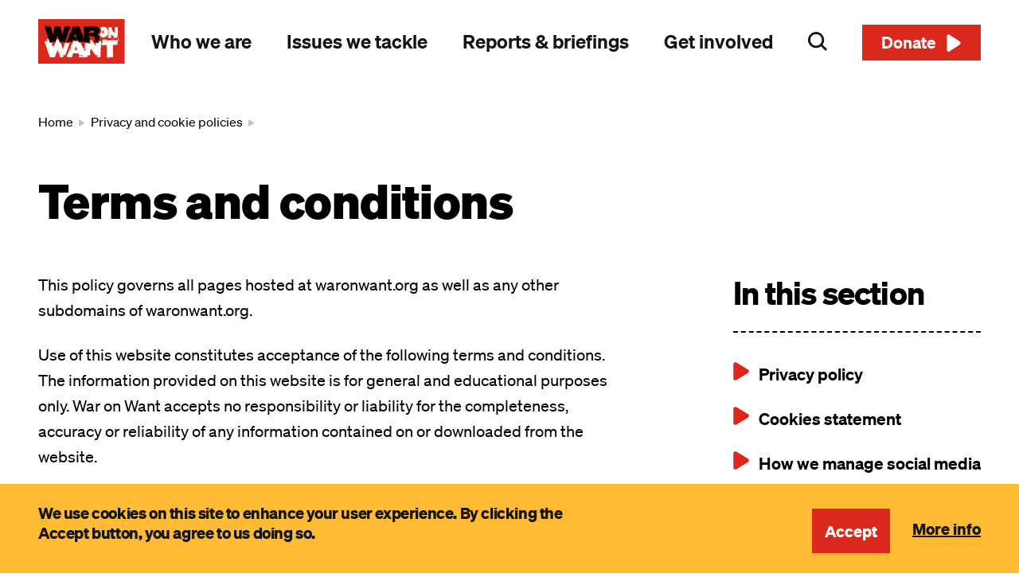

--- FILE ---
content_type: text/html; charset=UTF-8
request_url: https://waronwant.org/policies/terms-and-conditions
body_size: 12072
content:
<!DOCTYPE html>
<html lang="en" dir="ltr" prefix="og: https://ogp.me/ns#">
<head>
  <meta charset="utf-8" />
<meta name="geo.region" content="en-GB" />
<meta name="robots" content="index, follow" />
<link rel="canonical" href="https://waronwant.org/policies/terms-and-conditions" />
<meta property="og:site_name" content="War on Want" />
<meta property="og:url" content="https://waronwant.org/policies/terms-and-conditions" />
<meta property="og:title" content="Terms and conditions" />
<meta name="twitter:card" content="summary_large_image" />
<meta name="twitter:title" content="Terms and conditions" />
<meta name="twitter:site" content="@WarOnWant" />
<script>!function(f,b,e,v,n,t,s) {if(f.fbq)return;n=f.fbq=function(){n.callMethod? n.callMethod.apply(n,arguments):n.queue.push(arguments)}; if(!f._fbq)f._fbq=n;n.push=n;n.loaded=!0;n.version='2.0'; n.queue=[];t=b.createElement(e);t.async=!0; t.src=v;s=b.getElementsByTagName(e)[0]; s.parentNode.insertBefore(t,s)}(window, document,'script', 'https://connect.facebook.net/en_US/fbevents.js'); fbq('init', '447988946102979');; fbq('track', 'PageView');fbq("track", "ViewContent", {"content_name":"Terms and conditions","content_type":"page","content_ids":["331"]});</script>
<noscript><img height="1" width="1" style="display:none" src="https://www.facebook.com/tr?id=447988946102979&ev=PageView&noscript=1"/></noscript><meta name="Generator" content="Drupal 10 (https://www.drupal.org)" />
<meta name="MobileOptimized" content="width" />
<meta name="HandheldFriendly" content="true" />
<meta name="viewport" content="width=device-width, initial-scale=1.0" />
<style>div#sliding-popup, div#sliding-popup .eu-cookie-withdraw-banner, .eu-cookie-withdraw-tab {background: #FFBB33} div#sliding-popup.eu-cookie-withdraw-wrapper { background: transparent; } #sliding-popup h1, #sliding-popup h2, #sliding-popup h3, #sliding-popup p, #sliding-popup label, #sliding-popup div, .eu-cookie-compliance-more-button, .eu-cookie-compliance-secondary-button, .eu-cookie-withdraw-tab { color: #141414;} .eu-cookie-withdraw-tab { border-color: #141414;}</style>
<link rel="icon" href="/core/misc/favicon.ico" type="image/vnd.microsoft.icon" />

  <title>Terms and conditions | War on Want</title>
  <link rel="stylesheet" media="all" href="/core/assets/vendor/jquery.ui/themes/base/core.css?t7q4sw" />
<link rel="stylesheet" media="all" href="/core/assets/vendor/jquery.ui/themes/base/controlgroup.css?t7q4sw" />
<link rel="stylesheet" media="all" href="/core/assets/vendor/jquery.ui/themes/base/checkboxradio.css?t7q4sw" />
<link rel="stylesheet" media="all" href="/core/assets/vendor/jquery.ui/themes/base/resizable.css?t7q4sw" />
<link rel="stylesheet" media="all" href="/core/assets/vendor/jquery.ui/themes/base/button.css?t7q4sw" />
<link rel="stylesheet" media="all" href="/core/assets/vendor/jquery.ui/themes/base/dialog.css?t7q4sw" />
<link rel="stylesheet" media="all" href="/core/themes/stable9/css/core/components/progress.module.css?t7q4sw" />
<link rel="stylesheet" media="all" href="/core/themes/stable9/css/core/components/ajax-progress.module.css?t7q4sw" />
<link rel="stylesheet" media="all" href="/core/themes/stable9/css/system/components/align.module.css?t7q4sw" />
<link rel="stylesheet" media="all" href="/core/themes/stable9/css/system/components/fieldgroup.module.css?t7q4sw" />
<link rel="stylesheet" media="all" href="/core/themes/stable9/css/system/components/container-inline.module.css?t7q4sw" />
<link rel="stylesheet" media="all" href="/core/themes/stable9/css/system/components/clearfix.module.css?t7q4sw" />
<link rel="stylesheet" media="all" href="/core/themes/stable9/css/system/components/details.module.css?t7q4sw" />
<link rel="stylesheet" media="all" href="/core/themes/stable9/css/system/components/hidden.module.css?t7q4sw" />
<link rel="stylesheet" media="all" href="/core/themes/stable9/css/system/components/item-list.module.css?t7q4sw" />
<link rel="stylesheet" media="all" href="/core/themes/stable9/css/system/components/js.module.css?t7q4sw" />
<link rel="stylesheet" media="all" href="/core/themes/stable9/css/system/components/nowrap.module.css?t7q4sw" />
<link rel="stylesheet" media="all" href="/core/themes/stable9/css/system/components/position-container.module.css?t7q4sw" />
<link rel="stylesheet" media="all" href="/core/themes/stable9/css/system/components/reset-appearance.module.css?t7q4sw" />
<link rel="stylesheet" media="all" href="/core/themes/stable9/css/system/components/resize.module.css?t7q4sw" />
<link rel="stylesheet" media="all" href="/core/themes/stable9/css/system/components/system-status-counter.css?t7q4sw" />
<link rel="stylesheet" media="all" href="/core/themes/stable9/css/system/components/system-status-report-counters.css?t7q4sw" />
<link rel="stylesheet" media="all" href="/core/themes/stable9/css/system/components/system-status-report-general-info.css?t7q4sw" />
<link rel="stylesheet" media="all" href="/core/themes/stable9/css/system/components/tablesort.module.css?t7q4sw" />
<link rel="stylesheet" media="all" href="/core/modules/ckeditor5/css/ckeditor5.dialog.fix.css?t7q4sw" />
<link rel="stylesheet" media="all" href="/modules/contrib/eu_cookie_compliance/css/eu_cookie_compliance.css?t7q4sw" />
<link rel="stylesheet" media="all" href="/core/assets/vendor/jquery.ui/themes/base/theme.css?t7q4sw" />
<link rel="stylesheet" media="all" href="/modules/custom/agile-social-share/agile_social_share.css?t7q4sw" />
<link rel="stylesheet" media="all" href="/modules/contrib/paragraphs/css/paragraphs.unpublished.css?t7q4sw" />
<link rel="stylesheet" media="all" href="/sites/default/files/css/responsive_menu_breakpoint.css?t7q4sw" />
<link rel="stylesheet" media="all" href="/libraries/mmenu/dist/mmenu.css?t7q4sw" />
<link rel="stylesheet" media="all" href="/modules/contrib/responsive_menu/css/responsive_menu.css?t7q4sw" />
<link rel="stylesheet" media="all" href="/themes/custom/callisto-theme/css/style.css?t7q4sw" />

  <script type="application/json" data-drupal-selector="drupal-settings-json">{"path":{"baseUrl":"\/","pathPrefix":"","currentPath":"node\/331","currentPathIsAdmin":false,"isFront":false,"currentLanguage":"en"},"pluralDelimiter":"\u0003","suppressDeprecationErrors":true,"gtag":{"tagId":"G-83XME285CF","consentMode":false,"otherIds":[],"events":[],"additionalConfigInfo":[]},"ajaxPageState":{"libraries":"[base64]","theme":"callisto_theme","theme_token":null},"ajaxTrustedUrl":[],"responsive_menu":{"position":"right","theme":"theme-dark","pagedim":"pagedim-black","modifyViewport":true,"use_bootstrap":false,"breakpoint":"screen and (min-width: 1024px)","drag":true,"mediaQuery":"screen and (min-width: 1024px)"},"webform":{"dialog":{"options":{"narrow":{"title":"Narrow","width":600},"normal":{"title":"Normal","width":800},"wide":{"title":"Wide","width":1000}},"entity_type":"node","entity_id":"331"}},"eu_cookie_compliance":{"cookie_policy_version":"1.0.0","popup_enabled":true,"popup_agreed_enabled":false,"popup_hide_agreed":false,"popup_clicking_confirmation":false,"popup_scrolling_confirmation":false,"popup_html_info":"\u003Cdiv class=\u0022eu-cookie-compliance-banner eu-cookie-compliance-banner-info eu-cookie-compliance-banner--opt-in\u0022\u003E\n  \u003Cdiv class=\u0022flex container justify-between\u0022\u003E\n    \u003Cdiv class=\u0022cookie-text max-w-text\u0022\u003E\n      \u003Ch2 class=\u0022text-20 text-left\u0022\u003EWe use cookies on this site to enhance your user experience. By clicking the Accept button, you agree to us doing so.\n\u003C\/h2\u003E\n    \u003C\/div\u003E\n\n    \n    \u003Cdiv class=\u0022my-24\u0022\u003E\n      \u003Cbutton type=\u0022button\u0022 class=\u0022button-link agree-button eu-cookie-compliance-secondary-button\u0022\u003EAccept\u003C\/button\u003E\n              \u003Cbutton type=\u0022button\u0022 class=\u0022py-16 text-20 font-bold hover:text-primary-red find-more-button eu-cookie-compliance-more-button\u0022\u003EMore info\u003C\/button\u003E\n          \u003C\/div\u003E\n  \u003C\/div\u003E\n\u003C\/div\u003E","use_mobile_message":false,"mobile_popup_html_info":"\u003Cdiv class=\u0022eu-cookie-compliance-banner eu-cookie-compliance-banner-info eu-cookie-compliance-banner--opt-in\u0022\u003E\n  \u003Cdiv class=\u0022flex container justify-between\u0022\u003E\n    \u003Cdiv class=\u0022cookie-text max-w-text\u0022\u003E\n      \u003Ch2 class=\u0022text-20 text-left\u0022\u003E\u003C\/h2\u003E\n    \u003C\/div\u003E\n\n    \n    \u003Cdiv class=\u0022my-24\u0022\u003E\n      \u003Cbutton type=\u0022button\u0022 class=\u0022button-link agree-button eu-cookie-compliance-secondary-button\u0022\u003EAccept\u003C\/button\u003E\n              \u003Cbutton type=\u0022button\u0022 class=\u0022py-16 text-20 font-bold hover:text-primary-red find-more-button eu-cookie-compliance-more-button\u0022\u003EMore info\u003C\/button\u003E\n          \u003C\/div\u003E\n  \u003C\/div\u003E\n\u003C\/div\u003E","mobile_breakpoint":768,"popup_html_agreed":false,"popup_use_bare_css":false,"popup_height":"auto","popup_width":"100%","popup_delay":1000,"popup_link":"\/policies\/privacy-policy","popup_link_new_window":true,"popup_position":false,"fixed_top_position":true,"popup_language":"en","store_consent":false,"better_support_for_screen_readers":false,"cookie_name":"","reload_page":false,"domain":"","domain_all_sites":false,"popup_eu_only":false,"popup_eu_only_js":false,"cookie_lifetime":100,"cookie_session":0,"set_cookie_session_zero_on_disagree":0,"disagree_do_not_show_popup":false,"method":"opt_in","automatic_cookies_removal":true,"allowed_cookies":"","withdraw_markup":"\u003Cbutton type=\u0022button\u0022 class=\u0022eu-cookie-withdraw-tab\u0022\u003EPrivacy settings\u003C\/button\u003E\n\u003Cdiv aria-labelledby=\u0022popup-text\u0022 class=\u0022eu-cookie-withdraw-banner\u0022\u003E\n  \u003Cdiv class=\u0022popup-content info eu-cookie-compliance-content\u0022\u003E\n    \u003Cdiv id=\u0022popup-text\u0022 class=\u0022eu-cookie-compliance-message\u0022 role=\u0022document\u0022\u003E\n      \u003Ch2\u003EWe use cookies on this site to enhance your user experience\u003C\/h2\u003E\n\u003Cp\u003EYou have given your consent for us to set cookies.\u003C\/p\u003E\n\n    \u003C\/div\u003E\n    \u003Cdiv id=\u0022popup-buttons\u0022 class=\u0022eu-cookie-compliance-buttons\u0022\u003E\n      \u003Cbutton type=\u0022button\u0022 class=\u0022eu-cookie-withdraw-button \u0022\u003EWithdraw consent\u003C\/button\u003E\n    \u003C\/div\u003E\n  \u003C\/div\u003E\n\u003C\/div\u003E","withdraw_enabled":false,"reload_options":0,"reload_routes_list":"","withdraw_button_on_info_popup":false,"cookie_categories":[],"cookie_categories_details":[],"enable_save_preferences_button":true,"cookie_value_disagreed":"0","cookie_value_agreed_show_thank_you":"1","cookie_value_agreed":"2","containing_element":"body","settings_tab_enabled":false,"olivero_primary_button_classes":"","olivero_secondary_button_classes":"","close_button_action":"close_banner","open_by_default":true,"modules_allow_popup":true,"hide_the_banner":false,"geoip_match":true,"unverified_scripts":["\/"]},"user":{"uid":0,"permissionsHash":"4f1157fababd57e8b4325edd43d35750b879bad54a6418f0da045beb5107e71a"}}</script>
<script src="/core/misc/drupalSettingsLoader.js?v=10.5.6"></script>
<script src="/modules/contrib/google_tag/js/gtag.js?t7q4sw"></script>


    <link rel="manifest" href="/themes/custom/callisto-theme/assets/favicon/site.webmanifest">

  <meta name="theme-color" content="#ffffff">
  <meta name="application-name" content="War on Want">

  <link rel="shortcut icon" href="/themes/custom/callisto-theme/assets/favicon/favicon.ico">

  <link rel="icon" type="image/png" sizes="32x32" href="/themes/custom/callisto-theme/assets/favicon/favicon-32x32.png">
  <link rel="icon" type="image/png" sizes="16x16" href="/themes/custom/callisto-theme/assets/favicon/favicon-16x16.png">

  <!-- Apple -->
  <meta name="apple-mobile-web-app-title" content="War on Want">

  <link rel="apple-touch-icon" sizes="180x180" href="/themes/custom/callisto-theme/assets/favicon/apple-touch-icon.png">
  <link rel="mask-icon" href="/safari-pinned-tab.svg" color="#da291c">

  <!-- Microsoft -->
  <meta name="msapplication-TileColor" content="#141414">
  <meta name="msapplication-config" content="/favicons/browserconfig.xml">

    <!-- Matomo Tag Manager -->
<script>
  var _mtm = window._mtm = window._mtm || [];
  _mtm.push({'mtm.startTime': (new Date().getTime()), 'event': 'mtm.Start'});
  (function() {
    var d=document, g=d.createElement('script'), s=d.getElementsByTagName('script')[0];
    g.async=true; g.src='https://analytics.waronwant.org/js/container_DXCSdHPp.js'; s.parentNode.insertBefore(g,s);
  })();
</script>
<!-- End Matomo Tag Manager -->

  <!-- Plausible Code -->
  <script defer data-domain="waronwant.org, waronwant.combined.org" src="https://plausible.io/js/script.tagged-events.outbound-links.file-downloads.revenue.js"></script>
  <script>window.plausible = window.plausible || function() { (window.plausible.q = window.plausible.q || []).push(arguments) }</script>
  <!-- End Plausible Code -->

</head>
  <body>
    <div class="skip-content">
  <a href="#main-content" class="visually-hidden focusable">
    <span class="mr-8">
      

  


<svg class="h-48 w-48 fill-current" >
  <use xlink:href="/themes/custom/callisto-theme/assets/icons/svg-sprite-symbols.svg#keyboard"></use>
</svg>
    </span>Skip to main content
  </a>
</div>

    
      <div class="dialog-off-canvas-main-canvas" data-off-canvas-main-canvas>
    
<div class="layout-container">

  
  <header class="header-container z-50  bg-white relative" role="banner">
    <div class="relative">
              

<div class="flex flex-col main-header px-24 md:px-48 xl:px-64">
	<div class="flex flex-row py-24 justify-between m-0">
		<div class="wow-logo block z-100">
			<a href="/" aria-label="War on Want: Home">
				

  
  

<svg class="h-92 w-180 fill-current" >
  <use xlink:href="/themes/custom/callisto-theme/assets/icons/svg-sprite-symbols.svg#wow_logo_on-red"></use>
</svg>
			</a>
		</div>
		<div class="menu-wrapper flex items-center">
			
<div class="block">
  <div id="block-horizontalmenu" class="horizontal-menu">
		
				
					<nav class="responsive-menu-block-wrapper">
  

              <ul id="horizontal-menu" class="horizontal-menu">
    

                    
          

                <li class="menu-item menu-item-who-we-are">
                <a href="/who-we-are" data-drupal-link-system-path="node/40">Who we are</a>
        
      </li>
                <li class="menu-item menu-item--expanded menu-item-issues-we-tackle">
                <a href="/issues-we-tackle" data-drupal-link-system-path="node/31">Issues we tackle</a>
                                <ul class="menu sub-nav">
    

                                                    
                      <li class="megamenu-promo">
              <h2>Issues we tackle</h2><p>We fight against poverty and injustice as part of a global movement.</p>
            </li>
            <li><ul class="megamenu-links">
          

                <li class="menu-item menu-item-global-green-new-deal">
                <a href="/our-work/global-green-new-deal">Global Green New Deal</a>
        
      </li>
                <li class="menu-item menu-item-palestine">
                <a href="/our-work/palestine">Palestine</a>
        
      </li>
                <li class="menu-item menu-item-tax,-trade-and-debt">
                <a href="/our-work/tax-trade-debt">Tax, trade and debt</a>
        
      </li>
                <li class="menu-item menu-item-garment-workers">
                <a href="/our-work/garment-workers">Garment workers</a>
        
      </li>
                <li class="menu-item menu-item-climate">
                <a href="/our-work/climate">Climate</a>
        
      </li>
                <li class="menu-item menu-item-food">
                <a href="/our-work/food" title="Food">Food</a>
        
      </li>
                <li class="menu-item menu-item-militarism-and-repression">
                <a href="/our-work/militarism-and-repression">Militarism and repression</a>
        
      </li>
    

    </ul></li>

    </ul>
  
        
      </li>
                <li class="menu-item menu-item-reports-&amp;-briefings">
                <a href="/resources" data-drupal-link-system-path="resources">Reports &amp; briefings</a>
        
      </li>
                <li class="menu-item menu-item-get-involved">
                <a href="/get-involved" data-drupal-link-system-path="node/30">Get involved</a>
        
      </li>
                <li class="menu-item menu-item-search">
                <a href="/search" data-drupal-link-system-path="search">Search</a>
        
      </li>
                <li class="menu-item menu-item-donate">
                <a href="https://secure.waronwant.org/page/17454/donate/1?ea_tracking_id=menubtn">Donate</a>
        
      </li>
    

    </ul></li>

    </ul>
  


</nav>
			</div>
</div>

<div id="block-callisto-theme-responsivemenumobileicon" class="responsive-menu-toggle-wrapper responsive-menu-toggle">
  
    
      <a id="toggle-icon" class="toggle responsive-menu-toggle-icon" title="Menu" href="#off-canvas">
  <span class="icon"></span><span class="label">Menu</span>
</a>
  </div>

		</div>
	</div>
</div>




        
          </div>
    <div class="article-indicator"></div>
      </header>

    <main id="block-mainpagecontent" role="main" tabindex="0" class="bg-white ">
              <div>
    <div id="block-entityviewcontent">
  
    
      

  </div>

  </div>

    
    <div class="layout-content relative">
                <div>
    <div id="block-callisto-theme-breadcrumbs">
  
    
        <nav role="navigation" aria-labelledby="system-breadcrumb">
    <h2 id="system-breadcrumb" class="visually-hidden">Breadcrumb</h2>
    <ol>
          <li>
                  <a href="/">Home</a>
              </li>
          <li>
                  <a href="/privacy-and-cookie-policies">Privacy and cookie policies</a>
              </li>
        </ol>
  </nav>

  </div>
<div id="block-callisto-theme-content">
  
    
      

	<article class="node node--type-page node--view-mode-full overflow-x-hidden" role="article">

					      <div id="main-content" class="visually-hidden" tabindex="-1"></div>
      <header class="">
            <div class="container">

      
        
        


<h1  class="page-title max-w-title"><span>Terms and conditions</span>
</h1>


        
      

                          </div>

    </header>
		
		<div class="container flex flex-col lg:flex-row justify-between">
			<section>
				
				
					
      <div>
              <div>
  <div class="paragraph paragraph--type--text paragraph--view-mode--default">
          <div class="copy max-w-text mx-auto">
        
            <div><p>This policy governs all pages hosted at waronwant.org as well as any other subdomains of waronwant.org.</p>
<p>Use of this website constitutes acceptance of the following terms and conditions. The information provided on this website is for general and educational purposes only. War on Want accepts no responsibility or liability for the completeness, accuracy or reliability of any information contained on or downloaded from the website.</p>
<p>For more information about how War on Want processes personal data, please see our&nbsp;<a href="/policies/privacy-policy" rel="nofollow">privacy policy</a>.</p>
<h2>Content disclaimer</h2>
<p>While every care has been taken in the preparation of the materials contained within this website, War on Want will not be held liable or responsible for any loss, damage or other inconvenience caused as a result of any inaccuracy or error within the pages of this website. We are not responsible for the contents of any linked external site. War on Want provides these links to you only as a convenience; the inclusion of any link does not imply endorsement by us of the site, and we accept no liability in respect of the content of any such linked site.</p>
<h2>Copyright</h2>
<p>Please feel free to reproduce information from this site for non-profit purposes, but please credit War on Want and send us a copy if possible. For commercial purposes,&nbsp;<a href="/contact" rel="nofollow">please contact us</a>.</p>
<h2>Modification</h2>
<p>War on Want may at any time modify these Terms and Conditions and the new version will be posted on the website. Your continued use of the website constitutes your agreement to these terms and conditions.</p>
<h2>Applicable laws</h2>
<p>This website (including these Terms and Conditions) shall be governed by English law and the English courts shall have exclusive jurisdiction over any disputes arising from this website.</p>
</div>
      
      </div>
        
  </div>
</div>
          </div>
  

				

																					<div class="related_content">
					
				</div>

													
				        <div class="max-w-content mx-auto">
		  <h2>Share this page</h2>
          <div>
  
    
      
<ul class="social-icons social-icons-share container">

    <!-- Sharingbutton Facebook -->
            <li class="social-icons__facebook">
            <a class="resp-sharing-button__link" href="https://facebook.com/sharer/sharer.php?u=https%3A%2F%2Fwaronwant.org%2Fpolicies%2Fterms-and-conditions%253Futm_source%253DFacebook%2526utm_medium%253Dsuppshare%2526utm_campaign%253DDrupalShareButtons" aria-label="Share this article on Facebook">
                <div class="resp-sharing-button resp-sharing-button--facebook resp-sharing-button--medium"><div aria-hidden="true" class="resp-sharing-button__icon resp-sharing-button__icon--solid">
                        <svg xmlns="http://www.w3.org/2000/svg" viewBox="0 0 24 24"><path d="M18.77 7.46H14.5v-1.9c0-.9.6-1.1 1-1.1h3V.5h-4.33C10.24.5 9.5 3.44 9.5 5.32v2.15h-3v4h3v12h5v-12h3.85l.42-4z"/></svg></div><span class="visually-hidden">Share with Facebook</span></div>
            </a>
        </li>
    
    <!-- Sharingbutton Twitter -->
            <li class="social-icons__twitter">
            <a class="resp-sharing-button__link" href="https://twitter.com/intent/tweet/?text=Terms%20and%20conditions%20via%20@WarOnWant&amp;url=https%3A%2F%2Fwaronwant.org%2Fpolicies%2Fterms-and-conditions%253Futm_source%253DTwitter%2526utm_medium%253Dsuppshare%2526utm_campaign%253DDrupalShareButtons" aria-label="Share this article on Twitter">
                <div class="resp-sharing-button resp-sharing-button--twitter resp-sharing-button--medium"><div aria-hidden="true" class="resp-sharing-button__icon resp-sharing-button__icon--solid">
                        <svg xmlns="http://www.w3.org/2000/svg" shape-rendering="geometricPrecision" text-rendering="geometricPrecision" image-rendering="optimizeQuality" fill-rule="evenodd" clip-rule="evenodd" viewBox="0 0 512 462.799"><path fill-rule="nonzero" d="M403.229 0h78.506L310.219 196.04 512 462.799H354.002L230.261 301.007 88.669 462.799h-78.56l183.455-209.683L0 0h161.999l111.856 147.88L403.229 0zm-27.556 415.805h43.505L138.363 44.527h-46.68l283.99 371.278z"/></svg></div><span class="visually-hidden">Share with Twitter</span></div>
            </a>
        </li>
    
    <!-- Sharingbutton LinkedIn -->
            <li class="social-icons__linkedin">
            <a class="resp-sharing-button__link" href="https://www.linkedin.com/shareArticle?mini=true&amp;url=https%3A%2F%2Fwaronwant.org%2Fpolicies%2Fterms-and-conditions&amp;title=War%20on%20Want%20-%20Terms%20and%20conditions&amp;summary=&amp;source=https%3A%2F%2Fwaronwant.org%2Fpolicies%2Fterms-and-conditions" aria-label="Share this article on LinkedIn">
                <div class="resp-sharing-button resp-sharing-button--linkedin resp-sharing-button--medium"><div aria-hidden="true" class="resp-sharing-button__icon resp-sharing-button__icon--solid">
                        <svg xmlns="http://www.w3.org/2000/svg" viewBox="0 0 24 24"><path d="M6.5 21.5h-5v-13h5v13zM4 6.5C2.5 6.5 1.5 5.3 1.5 4s1-2.4 2.5-2.4c1.6 0 2.5 1 2.6 2.5 0 1.4-1 2.5-2.6 2.5zm11.5 6c-1 0-2 1-2 2v7h-5v-13h5V10s1.6-1.5 4-1.5c3 0 5 2.2 5 6.3v6.7h-5v-7c0-1-1-2-2-2z"/></svg></div><span class="visually-hidden">Share with LinkedIn</span></div>
            </a>
        </li>
    
    <!-- Sharingbutton Bluesky -->
          <li class="social-icons__bluesky">
            <a class="resp-sharing-button__link"      href="https://bsky.app/intent/compose?text=Terms%20and%20conditions%20via%20@waronwant.bsky.social%20https%3A%2F%2Fwaronwant.org%2Fpolicies%2Fterms-and-conditions%253Futm_source%253DBluesky%2526utm_medium%253Dsuppshare%2526utm_campaign%253DDrupalShareButtons"   aria-label="Share this article on Bluesky">
                <div class="resp-sharing-button resp-sharing-button--bluesky resp-sharing-button--medium"><div aria-hidden="true" class="resp-sharing-button__icon resp-sharing-button__icon--solid">
                        
                        <svg xmlns="http://www.w3.org/2000/svg" viewBox="0 0 512 512"><path d="M111.8 62.2C170.2 105.9 233 194.7 256 242.4c23-47.6 85.8-136.4 144.2-180.2c42.1-31.6 110.3-56 110.3 21.8c0 15.5-8.9 130.5-14.1 149.2C478.2 298 412 314.6 353.1 304.5c102.9 17.5 129.1 75.5 72.5 133.5c-107.4 110.2-154.3-27.6-166.3-62.9l0 0c-1.7-4.9-2.6-7.8-3.3-7.8s-1.6 3-3.3 7.8l0 0c-12 35.3-59 173.1-166.3 62.9c-56.5-58-30.4-116 72.5-133.5C100 314.6 33.8 298 15.7 233.1C10.4 214.4 1.5 99.4 1.5 83.9c0-77.8 68.2-53.4 110.3-21.8z"/></svg></div><span class="visually-hidden">Share with Bluesky</span></div>
            </a>
        </li>
    
        <!-- Sharingbutton E-Mail -->
            <li class="social-icons__email">
            <a class="resp-sharing-button__link" href="mailto:?subject=Sharing%3A%20https%3A%2F%2Fwaronwant.org%2Fpolicies%2Fterms-and-conditions&amp;body=War%20on%20Want%20-%20https%3A%2F%2Fwaronwant.org%2Fpolicies%2Fterms-and-conditions%253Futm_source%253DEmail%2526utm_medium%253Dsuppshare%2526utm_campaign%253DDrupalShareButtons" target="_self" rel="noopener" aria-label="Share this article on E-Mail">
                <div class="resp-sharing-button resp-sharing-button--email resp-sharing-button--medium"><div aria-hidden="true" class="resp-sharing-button__icon resp-sharing-button__icon--solid">
                         <svg xmlns="http://www.w3.org/2000/svg" height="32" width="32" viewBox="0 0 512 512"><path d="M64 112c-8.8 0-16 7.2-16 16l0 22.1L220.5 291.7c20.7 17 50.4 17 71.1 0L464 150.1l0-22.1c0-8.8-7.2-16-16-16L64 112zM48 212.2L48 384c0 8.8 7.2 16 16 16l384 0c8.8 0 16-7.2 16-16l0-171.8L322 328.8c-38.4 31.5-93.7 31.5-132 0L48 212.2zM0 128C0 92.7 28.7 64 64 64l384 0c35.3 0 64 28.7 64 64l0 256c0 35.3-28.7 64-64 64L64 448c-35.3 0-64-28.7-64-64L0 128z"/></svg></div><span class="visually-hidden">Share with E-Mail</span></div>
            </a>
        </li>
    
    <!-- Sharingbutton Tumblr -->
    
    <!-- Sharingbutton Pinterest -->
    
    <!-- Sharingbutton Reddit -->
    
    <!-- Sharingbutton XING -->
    
    <!-- Sharingbutton WhatsApp -->
            <li class="social-icons__whatsapp">
            <a class="resp-sharing-button__link" href="https://wa.me/?text=https%3A%2F%2Fwaronwant.org%2Fpolicies%2Fterms-and-conditions
" aria-label="Share this article on WhatsApp">
                <div class="resp-sharing-button resp-sharing-button--whatsapp resp-sharing-button--medium"><div aria-hidden="true" class="resp-sharing-button__icon resp-sharing-button__icon--solid">
                        <svg xmlns="http://www.w3.org/2000/svg" viewBox="0 0 24 24"><path d="M20.1 3.9C17.9 1.7 15 .5 12 .5 5.8.5.7 5.6.7 11.9c0 2 .5 3.9 1.5 5.6L.6 23.4l6-1.6c1.6.9 3.5 1.3 5.4 1.3 6.3 0 11.4-5.1 11.4-11.4-.1-2.8-1.2-5.7-3.3-7.8zM12 21.4c-1.7 0-3.3-.5-4.8-1.3l-.4-.2-3.5 1 1-3.4L4 17c-1-1.5-1.4-3.2-1.4-5.1 0-5.2 4.2-9.4 9.4-9.4 2.5 0 4.9 1 6.7 2.8 1.8 1.8 2.8 4.2 2.8 6.7-.1 5.2-4.3 9.4-9.5 9.4zm5.1-7.1c-.3-.1-1.7-.9-1.9-1-.3-.1-.5-.1-.7.1-.2.3-.8 1-.9 1.1-.2.2-.3.2-.6.1s-1.2-.5-2.3-1.4c-.9-.8-1.4-1.7-1.6-2-.2-.3 0-.5.1-.6s.3-.3.4-.5c.2-.1.3-.3.4-.5.1-.2 0-.4 0-.5C10 9 9.3 7.6 9 7c-.1-.4-.4-.3-.5-.3h-.6s-.4.1-.7.3c-.3.3-1 1-1 2.4s1 2.8 1.1 3c.1.2 2 3.1 4.9 4.3.7.3 1.2.5 1.6.6.7.2 1.3.2 1.8.1.6-.1 1.7-.7 1.9-1.3.2-.7.2-1.2.2-1.3-.1-.3-.3-.4-.6-.5z"/></svg></div><span class="visually-hidden">Share with WhatsApp</span></div>
            </a>
        </li>
    
    <!-- Sharingbutton Hacker News -->
    
    <!-- Sharingbutton VK -->
    
</ul>

  </div>

        </div>
		
			</section>



					<aside class="mb-32">
									<nav role="navigation" aria-labelledby="block-footer-menu" id="block-footer">
      
  <h2 id="block-footer-menu">In this section</h2>
  

        
              <ul>
              <li>
        <a href="/policies/privacy-policy" title="Privacy policy" data-drupal-link-system-path="node/328">Privacy policy</a>
              </li>
          <li>
        <a href="/policies/cookies" title="Cookies statement" data-drupal-link-system-path="node/335">Cookies statement</a>
              </li>
          <li>
        <a href="/policies/how-we-manage-social-media" title="How we manage social media" data-drupal-link-system-path="node/332">How we manage social media</a>
              </li>
          <li>
        <a href="/policies/terms-and-conditions" title="Terms and conditions" data-drupal-link-system-path="node/331" class="is-active" aria-current="page">Terms and conditions</a>
              </li>
        </ul>
  


  </nav>

				</aside>
			
		</div>
	</article>


  </div>

  </div>

          </div>

  </main>
  
      

      
          
  <footer class="main-footer w-screen" role="contentinfo" aria-label="Sitewide information">
    <div class="bg-green-one">
                    <div>
    
<div  id="block-joinourmailinglist" class="bg-opacity-100 mailing-list-block overflow-x-hidden p-10">
  
    
      
            <div>
<div class="mailing-list-block-content">
<div>
<h2>Sign up to our newsletter</h2>
<p>Get the latest news, urgent campaign actions and ways to support War on Want delivered straight to your inbox. </p>
<iframe name="signup" src="https://secure.waronwant.org/page/182220/data/1?ea.tracking.id=footer1" width="100%" height="430" frameBorder="0"></iframe>
<p>You can <a href="https://secure.waronwant.org/page/20580/subscriptions/1?ea.tracking.id=wowweb&utm_source=Web&utm_medium=WOW&utm_campaign=WebsiteSignUpFooter">unsubscribe</a> at any time. Read our <a href="https://waronwant.org/policies/privacy-policy?ea.tracking.id=wowweb&utm_source=Web&utm_medium=WOW&utm_campaign=WebsiteSignUpFooter">privacy policy</a>.</p>
</div>
</div></div>
      
  </div>


  </div>

            </div>
    <div class="bg-black text-white">
      <div class="container flex">

                          



<div class="border-b-2 border-opacity-50 border-solid border-white pb-48 pt-48 w-full">
    <div class="pb-32">
    <a href="/" aria-label="War on Want: Home">
    

  
  

<svg class="h-64 w-128 fill-current" >
  <use xlink:href="/themes/custom/callisto-theme/assets/icons/svg-sprite-symbols.svg#wow_logo_on-white"></use>
</svg>
    </a>
  </div>
  
  
  <div class="w-full flex flex-col lg:flex-row lg:justify-between flex-wrap text-20 lg:text-24 leading-120 font-semibold">
    <div id="block-waronwantstatement">
  
    
      
            <div><p>War on Want fights the causes of poverty and defends human rights, as part of the worldwide movement for global justice.</p>
</div>
      
  </div>
<nav role="navigation" aria-labelledby="block-callisto-theme-footer-menu" id="block-callisto-theme-footer">
            
  <h2 class="visually-hidden" id="block-callisto-theme-footer-menu">Footer menu</h2>
  

        
              <ul>
              <li>
        <a href="/contact" data-drupal-link-system-path="node/330">Contact</a>
              </li>
          <li>
        <a href="/jobs" data-drupal-link-system-path="node/343">Jobs</a>
              </li>
          <li>
        <a href="/privacy-and-cookie-policies" title="Policies" data-drupal-link-system-path="node/337">Privacy and cookie policies</a>
              </li>
          <li>
        <a href="/war-want-and-charity-law" title="War on Want and charity law" data-drupal-link-system-path="node/288">War on Want and charity law</a>
              </li>
        </ul>
  


  </nav>
<div id="block-socialmedia-2">
  <h2 class="font-bold text-24 lg:text-32">Follow us</h2>
  <div class="flex follow-links">
          <a class="mr-12" href="http://twitter.com/waronwant" aria-label="Follow us on Twitter">
        <svg width="36" height="36" viewBox="0 0 24 24" fill="white" role="img" xmlns="http://www.w3.org/2000/svg">
  <title>Twitter logo</title>
  <path d="M23.954 4.56909C23.069 4.95809 22.124 5.22309 21.129 5.34409C22.143 4.73309 22.923 3.77009 23.292 2.62109C22.341 3.17609 21.287 3.58009 20.165 3.80509C19.269 2.84609 17.992 2.24609 16.574 2.24609C13.857 2.24609 11.654 4.44909 11.654 7.16309C11.654 7.55309 11.699 7.92809 11.781 8.28709C7.691 8.09409 4.066 6.13009 1.64 3.16109C1.213 3.88309 0.974 4.72209 0.974 5.63609C0.974 7.34609 1.844 8.84909 3.162 9.73209C2.355 9.70609 1.596 9.48409 0.934 9.11609V9.17709C0.934 11.5621 2.627 13.5511 4.88 14.0041C4.467 14.1151 4.031 14.1751 3.584 14.1751C3.27 14.1751 2.969 14.1451 2.668 14.0891C3.299 16.0421 5.113 17.4661 7.272 17.5061C5.592 18.8251 3.463 19.6111 1.17 19.6111C0.78 19.6111 0.391 19.5881 0 19.5441C2.189 20.9381 4.768 21.7531 7.557 21.7531C16.611 21.7531 21.556 14.2571 21.556 7.76709C21.556 7.55809 21.556 7.34709 21.541 7.13709C22.502 6.44809 23.341 5.57709 24.001 4.58909L23.954 4.56909Z"/>
</svg>
      </a>
    
          <a class="mr-12" href="http://www.facebook.com/waronwant" aria-label="Follow us on Facebook">
        <svg width="36" height="36" viewBox="0 0 24 24" fill="white" role="img" xmlns="http://www.w3.org/2000/svg">
  <title>Facebook logo</title>
  <path d="M22.676 0H1.324C0.593 0 0 0.593 0 1.324V22.676C0 23.408 0.593 24 1.324 24H12.818V14.706H9.689V11.085H12.818V8.41C12.818 5.311 14.712 3.625 17.477 3.625C18.802 3.625 19.941 3.722 20.273 3.766V7.006H18.352C16.852 7.006 16.56 7.727 16.56 8.777V11.088H20.144L19.679 14.718H16.56V24H22.675C23.408 24 24 23.408 24 22.676V1.324C24 0.593 23.408 0 22.676 0Z"/>
</svg>
      </a>
    
          <a class="mr-12" href="https://www.instagram.com/waronwant/" aria-label="Follow us on Instagram">
        <svg width="36" height="36" viewBox="0 0 52 54" fill="none" role="img" xmlns="http://www.w3.org/2000/svg">
<title>Instagram logo</title>
<path fill-rule="evenodd" clip-rule="evenodd" d="M44.4844 8.1278C42.426 6.05249 39.7042 4.89801 36.8333 4.89801H15.1667C12.2958 4.89801 9.56042 6.03874 7.51563 8.1278C5.47083 10.2169 4.33333 12.9794 4.33333 15.893V37.8831C4.33333 40.7968 5.45729 43.573 7.51563 45.6483C9.57396 47.7236 12.2958 48.8781 15.1667 48.8781H36.8333C39.7042 48.8781 42.4396 47.7374 44.4844 45.6483C46.5292 43.5593 47.6667 40.7968 47.6667 37.8831V15.893C47.6667 12.9794 46.5427 10.2031 44.4844 8.1278ZM15.1667 0.5H36.8333C45.175 0.5 52 7.42687 52 15.893V37.8831C52 46.3493 45.175 53.2761 36.8333 53.2761H15.1667C6.825 53.2761 0 46.3493 0 37.8831V15.893C0 7.42687 6.825 0.5 15.1667 0.5ZM36.8331 12.5945C36.8331 14.4224 38.2821 15.893 40.0831 15.893C41.8706 15.893 43.3331 14.4224 43.3331 12.5945C43.3331 10.7666 41.8706 9.29602 40.0831 9.29602C38.2821 9.29602 36.8331 10.7666 36.8331 12.5945ZM34.6664 26.8881C34.6664 22.0365 30.78 18.092 25.9998 18.092C21.2196 18.092 17.3331 22.0365 17.3331 26.8881C17.3331 31.7396 21.2196 35.6841 25.9998 35.6841C30.78 35.6841 34.6664 31.7396 34.6664 26.8881ZM12.9998 26.8881C12.9998 19.6039 18.8227 13.694 25.9998 13.694C33.1768 13.694 38.9998 19.6039 38.9998 26.8881C38.9998 34.1723 33.1768 40.0821 25.9998 40.0821C18.8227 40.0821 12.9998 34.1723 12.9998 26.8881Z" fill="#ffffff"/>
</svg>
      </a>
    

          <a class=" -mr-2 mr-12" href="https://www.youtube.com/user/PovertyIsPolitical" aria-label="Follow us on YouTube">
        <svg width="38" height="38" viewBox="0 0 66 52" fill="none" role="img" xmlns="http://www.w3.org/2000/svg">
<title>YouTube logo</title>
<path d="M65.5716 11.6499C65.5716 5.67371 61.3042 0.86616 56.0312 0.86616C48.8888 0.520866 41.6046 0.388062 34.1657 0.388062H31.845C24.419 0.388062 17.1219 0.520866 9.97953 0.86616C4.71942 0.86616 0.452039 5.70027 0.452039 11.6765C0.129729 16.4044 -0.0120876 21.1322 0.000804845 25.8601C-0.0120876 30.5879 0.129729 35.3158 0.439147 40.057C0.439147 46.0332 4.70653 50.8806 9.96663 50.8806C17.47 51.2391 25.1668 51.3985 32.9925 51.3852C40.831 51.4118 48.502 51.2524 56.0183 50.8806C61.2913 50.8806 65.5587 46.0332 65.5587 40.057C65.8681 35.3158 66.0099 30.5879 65.997 25.8468C66.0228 21.1189 65.881 16.3911 65.5716 11.6499ZM26.6881 38.8883V12.7921L45.3821 25.8335L26.6881 38.8883Z" fill="#ffffff"/>
</svg>
      </a>
      </div>
</div>
<div id="block-renewableenergyfooter">
  
    
      
            <div><p>This website is hosted on servers running on 100% renewable energy.</p>
</div>
      
  </div>

  </div>

    
</div>


              </div>
    </div>
    <div class="bg-black text-white">
      <div class="container">
                  



<div class="flex flex-col lg:flex-row lg:items-end lg:justify-between pb-48 pt-36">
  <div class="lg:w-1/2 mb-32 lg:mb-0">
    <div id="block-waronwantinfo">
  
    
      
            <div><p><strong>War on Want</strong> 44-48&nbsp;Shepherdess Walk London&nbsp;N1 7JP &nbsp;</p>
<p>Registered Charity no. 208724. Company Limited by Guarantee Reg no. 629916</p>
</div>
      
  </div>

  </div>

  <div class="mb-32 lg:mb-0">
        

  
  

<svg class="h-48 w-144 fill-current" aria-label="Fundraising Regulator logo" role="img">
  <use xlink:href="/themes/custom/callisto-theme/assets/icons/svg-sprite-symbols.svg#fr_logo"></use>
</svg>
  </div>

    <div>
    <div class="flex items-center">
<p class="text-14 lg:text-16" >Site by <a class="font-medium" href="https://agile.coop/">Agile Collective</a></p>
</div>
  </div>
</div>

              </div>
    </div>
  </footer>

</div>


  </div>

    <div class="off-canvas-wrapper"><div id="off-canvas">
              <ul>
                    <li class="menu-item--_96ed1eb-8d5d-4554-b124-36b97c6fe961 menu-name--main">
        <a href="/who-we-are" data-drupal-link-system-path="node/40">Who we are</a>
              </li>
                <li class="menu-item--_122d039-c1d0-47a7-a7cd-080792125804 menu-name--main">
        <a href="/issues-we-tackle" data-drupal-link-system-path="node/31">Issues we tackle</a>
                                <ul>
                    <li class="menu-item--_300a60b-1eaf-46e1-b8d0-758a597f748a menu-name--main">
        <a href="/our-work/global-green-new-deal">Global Green New Deal</a>
              </li>
                <li class="menu-item--_f08fbab-0039-40eb-ab9c-27bbe7f628e2 menu-name--main">
        <a href="/our-work/palestine">Palestine</a>
              </li>
                <li class="menu-item--_2849d13-6f0b-4e30-a17e-cf043fbeb32d menu-name--main">
        <a href="/our-work/tax-trade-debt">Tax, trade and debt</a>
              </li>
                <li class="menu-item--facd9036-f1f0-46b2-9c4c-9308da0869b9 menu-name--main">
        <a href="/our-work/garment-workers">Garment workers</a>
              </li>
                <li class="menu-item--_a8a24c7-599f-4818-b9e7-80cf34215758 menu-name--main">
        <a href="/our-work/climate">Climate</a>
              </li>
                <li class="menu-item--_0bfb3e4-9a6f-4e7e-9aa3-fb334f1fd505 menu-name--main">
        <a href="/our-work/food" title="Food">Food</a>
              </li>
                <li class="menu-item--_b8f3ec3-ec81-4fd4-b9f1-4f9a7edc5e01 menu-name--main">
        <a href="/our-work/militarism-and-repression">Militarism and repression</a>
              </li>
        </ul>
  
              </li>
                <li class="menu-item--viewsresourcespage-1 menu-name--main">
        <a href="/resources" data-drupal-link-system-path="resources">Reports &amp; briefings</a>
              </li>
                <li class="menu-item--_6a939b5-9667-44b2-add7-b818fdf8c6f2 menu-name--main">
        <a href="/get-involved" data-drupal-link-system-path="node/30">Get involved</a>
              </li>
                <li class="menu-item--_6e61922-d731-4a95-b74b-7b858ed13e4c menu-name--main">
        <a href="/search" data-drupal-link-system-path="search">Search</a>
              </li>
                <li class="menu-item--aaf8af0a-4e77-4468-810f-fede24b15346 menu-name--main">
        <a href="https://secure.waronwant.org/page/17454/donate/1?ea_tracking_id=menubtn">Donate</a>
              </li>
        </ul>
  

</div></div>
    <script src="/core/assets/vendor/jquery/jquery.min.js?v=3.7.1"></script>
<script src="/core/assets/vendor/once/once.min.js?v=1.0.1"></script>
<script src="/core/misc/drupal.js?v=10.5.6"></script>
<script src="/core/misc/drupal.init.js?v=10.5.6"></script>
<script src="/core/assets/vendor/jquery.ui/ui/version-min.js?v=10.5.6"></script>
<script src="/core/assets/vendor/jquery.ui/ui/data-min.js?v=10.5.6"></script>
<script src="/core/assets/vendor/jquery.ui/ui/disable-selection-min.js?v=10.5.6"></script>
<script src="/core/assets/vendor/jquery.ui/ui/jquery-patch-min.js?v=10.5.6"></script>
<script src="/core/assets/vendor/jquery.ui/ui/scroll-parent-min.js?v=10.5.6"></script>
<script src="/core/assets/vendor/jquery.ui/ui/unique-id-min.js?v=10.5.6"></script>
<script src="/core/assets/vendor/jquery.ui/ui/focusable-min.js?v=10.5.6"></script>
<script src="/core/assets/vendor/jquery.ui/ui/keycode-min.js?v=10.5.6"></script>
<script src="/core/assets/vendor/jquery.ui/ui/plugin-min.js?v=10.5.6"></script>
<script src="/core/assets/vendor/jquery.ui/ui/widget-min.js?v=10.5.6"></script>
<script src="/core/assets/vendor/jquery.ui/ui/labels-min.js?v=10.5.6"></script>
<script src="/core/assets/vendor/jquery.ui/ui/widgets/controlgroup-min.js?v=10.5.6"></script>
<script src="/core/assets/vendor/jquery.ui/ui/form-reset-mixin-min.js?v=10.5.6"></script>
<script src="/core/assets/vendor/jquery.ui/ui/widgets/mouse-min.js?v=10.5.6"></script>
<script src="/core/assets/vendor/jquery.ui/ui/widgets/checkboxradio-min.js?v=10.5.6"></script>
<script src="/core/assets/vendor/jquery.ui/ui/widgets/draggable-min.js?v=10.5.6"></script>
<script src="/core/assets/vendor/jquery.ui/ui/widgets/resizable-min.js?v=10.5.6"></script>
<script src="/core/assets/vendor/jquery.ui/ui/widgets/button-min.js?v=10.5.6"></script>
<script src="/core/assets/vendor/jquery.ui/ui/widgets/dialog-min.js?v=10.5.6"></script>
<script src="/core/assets/vendor/tabbable/index.umd.min.js?v=6.2.0"></script>
<script src="/core/assets/vendor/tua-body-scroll-lock/tua-bsl.umd.min.js?v=10.5.6"></script>
<script src="/themes/custom/callisto-theme/js/script.min.js?v=1.2"></script>
<script src="/modules/contrib/eu_cookie_compliance/js/eu_cookie_compliance.min.js?t7q4sw"></script>
<script src="/core/misc/progress.js?v=10.5.6"></script>
<script src="/core/assets/vendor/loadjs/loadjs.min.js?v=4.3.0"></script>
<script src="/core/misc/debounce.js?v=10.5.6"></script>
<script src="/core/misc/announce.js?v=10.5.6"></script>
<script src="/core/misc/message.js?v=10.5.6"></script>
<script src="/core/misc/ajax.js?v=10.5.6"></script>
<script src="/modules/contrib/google_tag/js/gtag.ajax.js?t7q4sw"></script>
<script src="/libraries/mmenu/dist/mmenu.js?v=10.5.6"></script>
<script src="/modules/contrib/responsive_menu/js/responsive_menu.config.js?v=10.5.6"></script>
<script src="/libraries/mmenu/dist/mmenu.polyfills.js?v=10.5.6"></script>
<script src="/core/misc/displace.js?v=10.5.6"></script>
<script src="/core/misc/jquery.tabbable.shim.js?v=10.5.6"></script>
<script src="/core/misc/position.js?v=10.5.6"></script>
<script src="/core/misc/dialog/dialog-deprecation.js?v=10.5.6"></script>
<script src="/core/misc/dialog/dialog.js?v=10.5.6"></script>
<script src="/core/misc/dialog/dialog.position.js?v=10.5.6"></script>
<script src="/core/misc/dialog/dialog.jquery-ui.js?v=10.5.6"></script>
<script src="/core/modules/ckeditor5/js/ckeditor5.dialog.fix.js?v=10.5.6"></script>
<script src="/core/misc/dialog/dialog.ajax.js?v=10.5.6"></script>
<script src="/modules/contrib/webform/js/webform.drupal.dialog.js?v=10.5.6"></script>
<script src="/modules/contrib/webform/js/webform.dialog.js?v=10.5.6"></script>

  </body>
</html>


--- FILE ---
content_type: text/html
request_url: https://secure.waronwant.org/page/182220/data/1?ea.tracking.id=footer1
body_size: 5051
content:
<!doctype html>
<html class="no-js" lang="en">
  <head>
    <meta charset="utf-8" />
    <meta name="viewport" content="width=device-width, initial-scale=1.0" />
    <title>War on Want | Fighting Global Poverty</title>
    
    <!-- Foundation CSS -->
    <link rel="stylesheet" href="https://dhbhdrzi4tiry.cloudfront.net/cdn/sites/foundation.min.css">
    
    <!-- Existing WoW donation CSS -->
    <link type="text/css" rel="stylesheet" href="https://aaf1a18515da0e792f78-c2b7fdabe952dfc357fe25ebf5c8897ee.ssl.cf5.rackcdn.com/1819/wow-big-image-donation-css.css?v=1512033266000">
    
    <!-- Fonts.net (Poplar etc. – loaded but overridden by Söhne) -->
    <link type="text/css" rel="stylesheet" href="//fast.fonts.net/cssapi/68f9bd53-e207-4812-9899-dd292ffe976a.css">
    
    <script src="https://ajax.googleapis.com/ajax/libs/jquery/3.7.1/jquery.min.js"></script>
    
    <style>
/* --------------------------------------------- */
/*  LOAD SÖHNE HALBFETT (600) FROM EN CDN        */
/* --------------------------------------------- */
@font-face {
    font-family: "SoehneHalbfett";
    src: url("https://aaf1a18515da0e792f78-c27fdabe952dfc357fe25ebf5c8897ee.ssl.cf5.rackcdn.com/1819/soehne-web-halbfett.woff2?v=1607110551000") format("woff2");
    font-weight: 600;
    font-style: normal;
    font-display: swap;
}

/* GLOBAL FONT OVERRIDE — everything in Söhne Halbfett */
html, body, *, *::before, *::after {
    font-family: "SoehneHalbfett", Arial, sans-serif !important;
    font-weight: 600 !important;
}

/* Page background */
html,
body {
    background-color: #00a881 !important;
}

/* --------------------------------------------- */
/*  FIX FOR IFRAME VERTICAL SCROLLBAR            */
/* --------------------------------------------- */
html, body {
    overflow-y: hidden !important;
    margin: 0 !important;
    padding: 0 !important;
    height: auto !important;
}

/* --------------------------------------------- */
/*  REMOVE BLANK SPACE ABOVE AND BELOW FORM      */
/* --------------------------------------------- */

/* Remove space above form */
h1:first-child,
h2:first-child,
p:first-child {
    margin-top: 0 !important;
}

/* Remove any padding/margin on main containers */
.callout {
    padding-top: 0 !important;
    padding-bottom: 0 !important;
    margin-top: 0 !important;
    margin-bottom: 0 !important;
}

.en__component:first-child {
    margin-top: 0 !important;
    padding-top: 0 !important;
}

.en__component:last-child {
    margin-bottom: 0 !important;
    padding-bottom: 0 !important;
}

/* Reset Foundation row/column spacing */
.row {
    margin: 0 !important;
    padding: 0 !important;
}

/* Remove default margins from EN form wrapper */
.en__form {
    margin: 0 !important;
    padding: 0 !important;
}

/* --------------------------------------------- */
/*  REMOVE SPACE BELOW BUTTON                    */
/* --------------------------------------------- */

/* Remove space below button/form */
button {
    margin-bottom: 0 !important;
}

.en__submit {
    margin-bottom: 0 !important;
    padding-bottom: 0 !important;
}

/* Target the last field/component in the form */
.en__field:last-child,
.en__component:last-child,
.en__form > *:last-child {
    margin-bottom: 0 !important;
    padding-bottom: 0 !important;
}

/* Remove any bottom padding from columns */
.columns {
    padding-bottom: 0 !important;
}

/* Increase Engaging Networks form label size */
.en__field__label {
    font-size: 24px !important;
    line-height: 1.4;
    font-weight: 600; /* strengthen hierarchy; adjust if needed */
}

/* Increase Engaging Networks p size */
p {
    font-size: 24px !important;
    line-height: 1.4;
}


div.en__field.en__field--radio.en__field--question.en__field--160793.en__field--consent-email.en__mandatory > div.en__field__element.en__field__element--radio > div.en__field__item > label {
    border-bottom: none;
    background-color: transparent;
    font-size: 1rem;
    padding: 0;
    text-align: left;
    margin-left: 5px;
    width: auto;
    line-height: 1;
}

div.en__field.en__field--radio.en__field--question.en__field--160793.en__field--consent-email.en__mandatory > div.en__field__element.en__field__element--radio > div.en__field__item > [type="radio"] {
    display: inline;
}

div.en__field.en__field--radio.en__field--question.en__field--160793.en__field--consent-email.en__mandatory > div.en__field__element.en__field__element--radio > div.en__field__item > input[type="radio"]:checked + label {
    background-color: transparent;
    color: black;
}

div.en__field.en__field--radio.en__field--question.en__field--160794.en__field--consent-phone.en__mandatory > div.en__field__element.en__field__element--radio > div.en__field__item > label {
    border-bottom: none;
    background-color: transparent;
    font-size: 1rem;
    padding: 0;
    text-align: left;
    margin-left: 5px;
    width: auto;
    line-height: 1;
}

div.en__field.en__field--radio.en__field--question.en__field--160794.en__field--consent-phone.en__mandatory > div.en__field__element.en__field__element--radio > div.en__field__item > [type="radio"] {
    display: inline;
}

div.en__field.en__field--radio.en__field--question.en__field--160794.en__field--consent-phone.en__mandatory > div.en__field__element.en__field__element--radio > div.en__field__item > input[type="radio"]:checked + label {
    background-color: transparent;
    color: black;
}

div.en__field.en__field--radio.en__field--question.en__field--160795.en__field--consent-post.en__mandatory > div.en__field__element.en__field__element--radio > div.en__field__item > label {
    border-bottom: none;
    background-color: transparent;
    font-size: 1rem;
    padding: 0;
    text-align: left;
    margin-left: 5px;
    width: auto;
    line-height: 1;
}

div.en__field.en__field--radio.en__field--question.en__field--160795.en__field--consent-post.en__mandatory > div.en__field__element.en__field__element--radio > div.en__field__item > [type="radio"] {
    display: inline;
}

div.en__field.en__field--radio.en__field--question.en__field--160795.en__field--consent-post.en__mandatory > div.en__field__element.en__field__element--radio > div.en__field__item > input[type="radio"]:checked + label {
    background-color: transparent;
    color: black;
}

div.en__field--question > label {width: 100%;}
.en__component--column {
    width: 100%!important;
}
.en__field--othamt3 > label {width: 100%;}
.en__field--othamt4 > label {width: 100%;}
.callout {margin: 0 auto; border: 0px; width: 100%;}
.header {
    margin-bottom: 0;
    padding-bottom: 0;
    position: relative;
    z-index: 1;
}

div.en__field.en__field--select.en__field--110278.en__field--othamt2.en__mandatory > label {width: 100%;}
div.en__field.en__field--select.en__field--110279.en__field--othamt1.en__mandatory > label {width: 100%;}
.en__field__input--tripletext {width: 60px!important;}
div.en__field.en__field--checkbox.en__field--21343.en__field--taxdeductible > div.en__field__element.en__field__element--checkbox {padding-left: 35px;}
div.en__field.en__field--checkbox.en__field--21343.en__field--taxdeductible > div.en__field__element.en__field__element--checkbox > div.en__field__item > input[type=checkbox] + label:before {margin-left: -35px;}
select {background-size: 18px 12px!important;}
ul.en__errorList {list-style-type: none; margin-bottom: 25px;}
a {color: #006846;}
a:hover {color: #006846; text-decoration: underline;}
div.en__field.en__field--checkbox.en__field--question.en__field--10007.en__field--contact-by-e-mail > .en__field__label {display: none;}
div.en__field.en__field--checkbox.en__field--question.en__field--9995.en__field--contact-by-post > .en__field__label {display: none;}
div.en__field.en__field--checkbox.en__field--question.en__field--10008.en__field--contact-by-phone > .en__field__label {display: none;}
div.en__field.en__field--checkbox.en__field--question.en__field--20795.en__field--contact-by-sms > .en__field__label {display: none;}

/* REPLACEMENT CHECK BOXES */
.en__field__input--checkbox {
    display: none;
}

div.en__field.en__field--radio.en__field--question.en__field--120618.en__field--donation-type-choice.en__mandatory > div.en__field__element.en__field__element--radio > div.en__field__item > label {width: 45%;}

/* Add replacement tick box */
input[type=checkbox] + label:before {
    content:"";
    background-color: #fff;
    border: 2px solid #cacaca;
    height: 27px;
    width: 27px;
    display: block;
    float: left;
    margin-right: 10px;
}
/* Replacement tick box - checked */
input[type=checkbox]:checked + label:before {
    background-image: url("https://aaf1a18515da0e792f78-c27fdabe952dfc357fe25ebf5c8897ee.ssl.cf5.rackcdn.com/1810/form_checkbox.png?v=1480078973000");
    background-position: center center;
    background-repeat: no-repeat;
    border: 2px solid #cacaca;
    height: 27px;
    width: 27px;
    display: block;
    float: left;
    margin-right: 10px;
}
[type=checkbox]+label {
    display: block;
    margin: 0!important;
}

@media screen and (min-width: 600px) {
.callout {
    padding: 1.25em;
    padding-top: 0 !important;
    padding-bottom: 0 !important;
}
}

@media screen and (max-width: 1200px)
{
.callout {
    width: 100%;
}
}

@media screen and (max-width: 1100px)
{
.callout {
    width: 100%;
}
}

@media screen and (max-width: 912px)
{
.callout {
    width: 100%;
}
}

@media screen and (max-width: 770px) {
.callout {
    width: 100%;
    margin: 0 auto;
    padding: 1rem;
    padding-top: 0 !important;
    padding-bottom: 0 !important;
}
}

@media screen and (min-width: 771px) {
    #mobile-image-logo {display: none;}
}

@media screen and (max-width: 417px) {
[type=radio]+label {width: 100%!important;}
.en__field__input--other {width: 100%!important;}
}

.en__field.en__field--checkbox.en__field--question.en__field--9995.en__field--contact-by-post {float: left; width: 25%; display: block; margin-bottom: 25px;}

.en__field.en__field--checkbox.en__field--question.en__field--10007.en__field--contact-by-e-mail {float: left; width: 25%; display: block; margin-bottom: 25px;}

.en__field.en__field--checkbox.en__field--question.en__field--10008.en__field--contact-by-phone {float: left; width: 25%; display: block; margin-bottom: 25px;}

.en__field.en__field--checkbox.en__field--question.en__field--20795.en__field--contact-by-sms {float: left; width: 25%; display: block; margin-bottom: 25px;}

[type=text] {background-color: #fff;  border: 2px solid grey; color: #3f3f3f;}
select {background-color: #fff;  border: 2px solid grey; color: #3f3f3f;}

.en__field__input--text, .en__field__input--textarea, .en__field__input--select, .en__field__input--splitselect, .en__field__input--splittext, .en__field__input--password, .en__field__input--calendar, .en__field__input--tripletext, .en__field__input--tripleselect, .en__field__input--other {
    padding: 12px!important;
    box-sizing: border-box;
}

h1 {
    font-weight: 400;
    font-style: normal;
    text-transform: uppercase;
    color: #08080A;
    font-size: 3.125rem;
    line-height: 1em;
    margin-bottom: .5em;
    margin-top: 0;
}

h1 span {
    background: #006846;
    color: #FFFFFF;
    padding: 8px 12px;
    line-height: 1.1;
    -webkit-box-decoration-break: clone;
    box-decoration-break: clone;
}

button {
    background-color: #ffbb33;   /* yellow */
    padding: .6em .6em;
    font-size: 1.25rem;
    border: 0;
    color: #000;                 /* black text */
    text-transform: none;
    border-bottom: 3px solid #d2ad33; /* slightly darker yellow border */
    width: 100%;
    text-align: center;
    font-family: inherit; /* keeps Söhne applied */
}

button:hover {
    cursor: pointer;
    background-color: #ffe378;  /* lighter yellow on hover */
    color: #000;
}


h2 {
    font-size: 2.5rem;
    font-weight: 400;
    font-style: normal;
    text-transform: uppercase;
    color: #08080A;
    line-height: 1.25em;
    margin-bottom: .625em;
    margin-top: 0;
}
.en__errorList > ul {list-style-type: inside!important;}
.en__errorList {color: red;}
.en__errorHeader {color: red; font-weight: bold;}
#validationErrorPhone p {margin-bottom: 0px; color: red;}
.en__field__element--calendar, .en__field__element--checkbox, .en__field__element--password, .en__field__element--radio, .en__field__element--select, .en__field__element--splitselect, .en__field__element--splittext, .en__field__element--text, .en__field__element--textarea, .en__field__element--tripleselect, .en__field__element--tripletext, .en__field__item, .en__field__label {
    display: inline;
}
#validationErrorAddOne p {margin-bottom: 0px; color: red;} #validationErrorCity p {margin-bottom: 0px; color: red;} #validationErrorCCNUMBER p {margin-bottom: 0px; color: red;} #validationErrorPostcode p {margin-bottom: 0px; color: red;} #validationErrorAmount p {margin-bottom: 0px; color: red;} #validationErrorEmail p {margin-bottom: 0px; color: red;} #validationErrorFirstName p {margin-bottom: 0px; color: red;} #validationSortCode p {margin-bottom: 0px; color: red;} #validationAccountNumber p {margin-bottom: 0px; color: red;} #validationErrorLastName p {margin-bottom: 0px; color: red;} #validationErrorCCVV p {margin-bottom: 0px; color: red;} #validationErrorCardHolder p {margin-bottom: 0px; color: red;} #validationErrorAccountHolder p {margin-bottom: 0px; color: red;} .en__field__input.en__field__input--tripletext > .en__field__item {display: inline;} .en__field__element.en__field__element--tripletext > .en__field__item {display: inline;}
#en__field_transaction_ccvv {width: 75px!important;} .whatsapp-button {background-color: #1ebea5;} .whatsapp-button:hover {background-color: #D0E9EA;} .en__field__element.en__field__element--tripletext {display: block;}
[type=text]:focus #en__field_transaction_donationAmt4 {padding-left: 18px; background-image: url(https://aaf1a18515da0e792f78-c27fdabe952dfc357fe25ebf5c8897ee.ssl.cf5.rackcdn.com/93/sterling.png?v=1432720796000);}
.en__field__item {display: inline;} .en__field__element.en__field__element--radio > .en__field__item {display: inline;} .en__field__input.en__field__input--splitselect {width: 30%;}
.en__field__element.en__field__element--radio {display: block;} .en__field__element.en__field__element--radio > .en__field__item.en__field__item--other.en__field__item--hidden {display: none;}
.validationError {border:#F00 solid 2px;} .en__field__element.en__field__element--splitselect > .en__field__item {display: inline;} #en__field_transaction_ccexpire {width: 30%;}
.en__field.en__field--checkbox.en__field--68623.en__field--NOT_TAGGED_47.en__field__label--item.en__field__label label {display: inline;} .en__field__input--tripletext {display: inline; margin-right: 15px;}
.en__field.en__field--checkbox.en__field--68623.en__field--NOT_TAGGED_48.en__field__label--item.en__field__label label {display: inline;}
.en__field__error {color: #ffbb33;} .en__field__error > input {border: #F00 solid 2px;} .en__field--72111 {display: none;} .en__field--72112 {display: none;}
.en__field__element--radio {display: inline;} div.en__field.en__field--select.en__field--69763.en__field--NOT_TAGGED_25 > .en__field__label {width: 100%;}
[type=checkbox] {margin: 0 0 0.2rem;} .en__field__input--other:focus {background-image: url(https://aaf1a18515da0e792f78-c27fdabe952dfc357fe25ebf5c8897ee.ssl.cf5.rackcdn.com/93/sterling.png?v=1432720796000); padding: 0 0 0 18px!important; background-repeat: no-repeat; background-position: left center;}
.en__field__label {width: 100%;}
.en__field__input--text {width: 100%!important;}
.en__field {padding-bottom: 0px!important;}
input[type="radio"]:checked + label {
    background-color: #ff2600;
    color: #FFF;
}
.en__field__input--other {
    height: 4.5rem;
    float: none;
    font-size: 1.5rem;
    background-image: url(https://aaf1a18515da0e792f78-c27fdabe952dfc357fe25ebf5c8897ee.ssl.cf5.rackcdn.com/93/sterling.png?v=1432720796000);
    background-repeat: no-repeat;
    background-position: left center;
    padding-top: 8px;
    padding-right: 12px;
    padding-bottom: 8px;
    padding-left: 18px!important;
    width: 60%!important;
    display: inline;
    margin: 0px!important;
}
.en__field__label {width: 100%;}
.en__field__element--calendar, .en__field__element--checkbox, .en__field__element--password, .en__field__element--radio, .en__field__element--select, .en__field__element--splitselect, .en__field__element--splittext, .en__field__element--text, .en__field__element--textarea, .en__field__element--tripleselect, .en__field__element--tripletext, .en__field__item, .en__field__label {
    width: 100%;
}
[type=radio] {display: none;}
[type=radio]+label:hover {background-color: #F8f8f8;}
[type=radio]+label {
    display: inline-block;
    font-weight: bold;
    margin-bottom: 8px;
    cursor: pointer;
    margin-left: 0;
    position: relative;
    padding: 15px 15px 15px;
    width: 28%;
    font-size: 1.5rem;
    color: #000;
    background-color: #ffffff;
    overflow: hidden;
    text-align: center;
    border-bottom: 3px solid #cc1e00;
}

/* Keep background green on mobile too */
@media screen and (max-width: 500px) {
body {
    background-color: #00a881;
}
}

/* Ensure EN layout wrappers and callout match the green background */
.row,
.row .columns,
.en__form,
.en__component,
.en__component--column,
.en__component--formblock,
.en__component--copyblock,
.en__component--content {
    background-color: #00a881 !important;
}

/* Main container */
.callout {
    background-color: #00a881 !important;
    border: 0 !important;
    margin-top: 0 !important;
    padding-top: 0 !important;
}

#en__field_supporter_questions_160796 {display: none;}
div.en__field--160796 > label {width: 100%; font-weight: bold;}
    </style>
  <meta name="title" content=""/>
<meta property="og:title" content=""/>
<meta property="og:description" content=""/>
<meta name="description" content=""/>
<meta property="og:image" content=""/>
<link rel="canonical" href="https://secure.waronwant.org/page/182220/data/1?locale=en-GB"/>
<meta property="og:url" content="https://secure.waronwant.org/page/182220/data/1?locale=en-GB"/>
<link rel="image_src" href=""/>
<link href='/pageassets/css/enPage.css?v=4.0.0' rel='stylesheet' type='text/css' />
<script nonce='7a1135ee-bffd-430b-958e-87789daaedd5'>var pageJson = {"clientId":1819,"campaignPageId":182220,"campaignId":373268,"pageNumber":1,"pageCount":2,"pageName":"Website email sign-up - December 2025","pageType":"otherdatacapture","trackingId":"footer1","locale":"en-GB","redirectPresent":false,"giftProcess":false};</script>
<script src='/page/182220/pagedata.js?locale=en-GB&ea.profile.id=0'></script>
<script src='/pageassets/js/enPage.js?v=4.0.0'></script>
</head>
  <body>
  
    <script src="https://dhbhdrzi4tiry.cloudfront.net/cdn/sites/foundation.js"></script>
    <script>
      $(document).foundation();
    </script>
    <script>
      $("#en__field_supporter_emailAddress").on({
        keydown: function(e) {
          if (e.which === 32) return false;
        },
        change: function() {
          this.value = this.value.replace(/\s/g, "");
        }
      });
    </script>
  <script>(function(){function c(){var b=a.contentDocument||a.contentWindow.document;if(b){var d=b.createElement('script');d.innerHTML="window.__CF$cv$params={r:'9c6f1b5378c6d04f',t:'MTc2OTkyNDM1MC4wMDAwMDA='};var a=document.createElement('script');a.nonce='';a.src='/cdn-cgi/challenge-platform/scripts/jsd/main.js';document.getElementsByTagName('head')[0].appendChild(a);";b.getElementsByTagName('head')[0].appendChild(d)}}if(document.body){var a=document.createElement('iframe');a.height=1;a.width=1;a.style.position='absolute';a.style.top=0;a.style.left=0;a.style.border='none';a.style.visibility='hidden';document.body.appendChild(a);if('loading'!==document.readyState)c();else if(window.addEventListener)document.addEventListener('DOMContentLoaded',c);else{var e=document.onreadystatechange||function(){};document.onreadystatechange=function(b){e(b);'loading'!==document.readyState&&(document.onreadystatechange=e,c())}}}})();</script></body>
</html><form method="post" id="pb_182220" name="pb_Website_email_signup__December_2025" action="/page/182220/data/2" class="en__component en__component--page">
	<input type="hidden" name="hidden" class="en__hiddenFields" value="">
	<input type="hidden" name="sessionId" value="ea43673220cf41cfb7d62a619968c921-cac1-prd-web1">
    
	
	
	
	
	
	<ul role="alert" class="en__errorList">
	</ul>

		<div class="en__component en__component--row en__component--advrow">
		<div class="en__component en__component en__component--column en__component--advcolumn" style="flex-grow:0; flex-shrink:0; flex-basis:32%;">
		<div class="en__component en__component--formblock" style="">
	
	
			<div class="en__field en__field--text en__field--2310329 en__field--firstName en__mandatory">
	<label for="en__field_supporter_firstName" class="en__field__label" style="">First name</label>
	<div class="en__field__element en__field__element--text">
		<input id="en__field_supporter_firstName" type="text" class="en__field__input en__field__input--text" name="supporter.firstName" value=""  />
	 </div>
</div>

	
	
</div>
</div>
		<div class="en__component en__component en__component--column en__component--advcolumn" style="flex-grow:0; flex-shrink:0; flex-basis:4%;">
</div>
		<div class="en__component en__component en__component--column en__component--advcolumn" style="flex-grow:0; flex-shrink:0; flex-basis:32%;">
		<div class="en__component en__component--formblock" style="">
	
	
			<div class="en__field en__field--text en__field--2310333 en__field--lastName en__mandatory">
	<label for="en__field_supporter_lastName" class="en__field__label" style="">Last name</label>
	<div class="en__field__element en__field__element--text">
		<input id="en__field_supporter_lastName" type="text" class="en__field__input en__field__input--text" name="supporter.lastName" value=""  />
	 </div>
</div>

	
	
</div>
</div>
		<div class="en__component en__component en__component--column en__component--advcolumn" style="flex-grow:0; flex-shrink:0; flex-basis:32%;">
</div>
</div>
		<div class="en__component en__component--row en__component--advrow">
		<div class="en__component en__component en__component--column en__component--advcolumn" style="flex-grow:0; flex-shrink:0; flex-basis:68%;">
		<div class="en__component en__component--formblock" style="">
	
	
			<div class="en__field en__field--text en__field--2313603 en__field--emailAddress en__mandatory">
	<label for="en__field_supporter_emailAddress" class="en__field__label" style="">Email</label>
	<div class="en__field__element en__field__element--text">
		<input id="en__field_supporter_emailAddress" type="text" class="en__field__input en__field__input--text" name="supporter.emailAddress" value=""  />
	 </div>
</div>

	
	
</div>
</div>
		<div class="en__component en__component en__component--column en__component--advcolumn" style="flex-grow:0; flex-shrink:0; flex-basis:32%;">
</div>
</div>
		<div class="en__component en__component--row en__component--advrow">
		<div class="en__component en__component en__component--column en__component--advcolumn" style="flex-grow:0; flex-shrink:0; flex-basis:19%;">
		<div class="en__component en__component--formblock" style="">
	
	
			<div class="en__field en__field--radio en__field--question en__field--160793 en__field--consent-email">
	<label for="en__field_supporter_questions_160793" class="en__field__label" style="">Email</label>
	<div class="en__field__element en__field__element--radio
" >
		<div class="en__field__item">
			<input id="en__field_supporter_questions_1607930" checked type="radio" class="en__field__input en__field__input--radio" value="Y" name="supporter.questions.160793" />
			<label for="en__field_supporter_questions_1607930" class="en__field__label en__field__label--item" >Yes</label>
		</div>
		<div class="en__field__item">
			<input id="en__field_supporter_questions_1607931" type="radio" class="en__field__input en__field__input--radio" value="N" name="supporter.questions.160793" />
			<label for="en__field_supporter_questions_1607931" class="en__field__label en__field__label--item" >No</label>
		</div>
	</div>
</div>

	
	<div class="en__submit"><button style="">Sign up ►</button></div>
</div>
</div>
		<div class="en__component en__component en__component--column en__component--advcolumn" style="flex-grow:0; flex-shrink:0; flex-basis:81%;">
		<div class="en__component en__component--codeblock"><script>
$('#en__field_supporter_emailAddress').change(function(){
   if ($.trim($(this).val()).length != 0){
       $("#en__field_supporter_questions_1607930").prop("checked", true);
   }
   else $("#en__field_supporter_questions_160790").prop('checked', false); 
});
</script>
<style>
    .en__field--consent-email {display: none;}
</style></div>
</div>
</div>
</form> <script src="https://dhbhdrzi4tiry.cloudfront.net/cdn/sites/foundation.js"></script>
    <script>
      $(document).foundation();
    </script>

    <script>
      $("#en__field_supporter_emailAddress").on({
        keydown: function(e) {
          if (e.which === 32) return false;
        },
        change: function() {
          this.value = this.value.replace(/\s/g, "");
        }
      });
    </script>
  </body>
</html>

<!-- Website email sign-up - December 2025:182220:373268:1819:compatibility:false -->

--- FILE ---
content_type: text/css
request_url: https://waronwant.org/modules/custom/agile-social-share/agile_social_share.css?t7q4sw
body_size: 688
content:
/*
 * Copied from https://sharingbuttons.io/
 */

.resp-sharing-button__link,
.resp-sharing-button__icon {
  display: block;
}

.resp-sharing-button__link {
  text-decoration: none;
  color: #fff;
  margin: 0.5em;
}

.resp-sharing-button {
  border-radius: 100%;
  transition: 25ms ease-out;
  padding: 0.5em 0.5em;
  font-family: Helvetica Neue, Helvetica, Arial, sans-serif;
}

.resp-sharing-button__icon svg {
  width: 1em;
  height: 1em;
  vertical-align: top;
}

.resp-sharing-button--small svg {
  margin: 0;
  vertical-align: middle;
}

/* Non solid icons get a stroke */
.resp-sharing-button__icon {
  stroke: #fff;
  fill: none;
}

/* Solid icons get a fill */
.resp-sharing-button__icon--solid,
.resp-sharing-button__icon--solidcircle {
  fill: #fff;
  stroke: none;
}

.resp-sharing-button--twitter {
  background-color: #DA291C;
}

.resp-sharing-button--twitter:hover {
  background-color: black;
}

.resp-sharing-button--pinterest {
  background-color: #DA291C;
}

.resp-sharing-button--pinterest:hover {
  background-color: black;
}

.resp-sharing-button--facebook {
  background-color: #DA291C;
}

.resp-sharing-button--facebook:hover {
  background-color: black;
}

.resp-sharing-button--tumblr {
  background-color: #DA291C;
}

.resp-sharing-button--tumblr:hover {
  background-color: black;
}

.resp-sharing-button--reddit {
  background-color: #DA291C;
}

.resp-sharing-button--reddit:hover {
  background-color: black;
}

.resp-sharing-button--google {
  background-color: #DA291C;
}

.resp-sharing-button--google:hover {
  background-color: black;
}

.resp-sharing-button--linkedin {
  background-color: #DA291C;
}

.resp-sharing-button--linkedin:hover {
  background-color: black;
}

.resp-sharing-button--email {
  background-color: #DA291C;
}

.resp-sharing-button--email:hover {
  background-color: black;
}

.resp-sharing-button--xing {
  background-color: #DA291C;
}

.resp-sharing-button--xing:hover {
  background-color: black;
}

.resp-sharing-button--whatsapp {
  background-color: #DA291C;
}

.resp-sharing-button--whatsapp:hover {
  background-color: black;
}

.resp-sharing-button--hackernews {
  background-color: #DA291C;
}
.resp-sharing-button--hackernews:hover,
.resp-sharing-button--hackernews:focus {
  background-color: black;
}

.resp-sharing-button--vk {
  background-color: #DA291C;
}

.resp-sharing-button--vk:hover {
  background-color: black;
}

.resp-sharing-button--bluesky {
  background-color: #DA291C;
}

.resp-sharing-button--bluesky:hover {
  background-color: black;
}

.resp-sharing-button--facebook {
  background-color: #DA291C;
  border-color: #DA291C;
}

.resp-sharing-button--facebook:hover,
.resp-sharing-button--facebook:active {
  background-color: black;
  border-color: black;
}

.resp-sharing-button--twitter {
  background-color: #DA291C;
  border-color: #DA291C;
}

.resp-sharing-button--twitter:hover,
.resp-sharing-button--twitter:active {
  background-color: black;
  border-color: black;
}

.resp-sharing-button--tumblr {
  background-color: #DA291C;
  border-color: #DA291C;
}

.resp-sharing-button--tumblr:hover,
.resp-sharing-button--tumblr:active {
  background-color: black;
  border-color: black;
}

.resp-sharing-button--email {
  background-color: #DA291C;
  border-color: #DA291C;
}

.resp-sharing-button--email:hover,
.resp-sharing-button--email:active {
  background-color: black;
  border-color: black;
}

.resp-sharing-button--pinterest {
  background-color: #DA291C;
  border-color: #DA291C;
}

.resp-sharing-button--pinterest:hover,
.resp-sharing-button--pinterest:active {
  background-color: black;
  border-color: black;
}

.resp-sharing-button--linkedin {
  background-color: #DA291C;
  border-color: #DA291C;
}

.resp-sharing-button--linkedin:hover,
.resp-sharing-button--linkedin:active {
  background-color: black;
  border-color: black;
}

.resp-sharing-button--reddit {
  background-color: #DA291C;
  border-color: #DA291C;
}

.resp-sharing-button--reddit:hover,
.resp-sharing-button--reddit:active {
  background-color: black;
  border-color: black;
}

.resp-sharing-button--xing {
  background-color: #DA291C;
  border-color: #DA291C;
}

.resp-sharing-button--xing:hover .resp-sharing-button--xing:active {
  background-color: black;
  border-color: black;
}

.resp-sharing-button--whatsapp {
  background-color: #DA291C;
  border-color: #DA291C;
}

.resp-sharing-button--whatsapp:hover,
.resp-sharing-button--whatsapp:active {
  background-color: black;
  border-color: black;
}

.resp-sharing-button--hackernews {
  background-color: #DA291C;
  border-color: #DA291C;
}

.resp-sharing-button--hackernews:hover .resp-sharing-button--hackernews:active {
  background-color: black;
  border-color: black;
}

.resp-sharing-button--vk {
  background-color: #DA291C;
  border-color: #DA291C;
}

.resp-sharing-button--vk:hover .resp-sharing-button--vk:active {
  background-color: black;
  border-color: black;
}

.resp-sharing-button--bluesky {
  background-color: #DA291C;
  border-color: #DA291C;
}

.resp-sharing-button--bluesky:hover .resp-sharing-button--bluesky:active {
  background-color: black;
}

/*
 * Additional custom css
 */
.social-icons {
  font-size: 1.5rem;
  line-height: 100%;
  list-style: none;
  padding: 0;
  margin: 0;
}
@media (max-width: 500px) {
  .social-icons {
    font-size: 1rem;
  }
}

.social-icons > li {
  display: inline-block;
}
.social-icons .visually-hidden {
  display: none;
}


--- FILE ---
content_type: text/css
request_url: https://waronwant.org/sites/default/files/css/responsive_menu_breakpoint.css?t7q4sw
body_size: -34
content:
@media screen and (min-width: 1024px) { nav.responsive-menu-block-wrapper { display: block; } .responsive-menu-toggle-wrapper.responsive-menu-toggle { display: none; } }

--- FILE ---
content_type: text/css
request_url: https://waronwant.org/themes/custom/callisto-theme/css/style.css?t7q4sw
body_size: 20293
content:
html{line-height:1.15;-webkit-text-size-adjust:100%}body{margin:0}main{display:block}h1{font-size:2em;margin:.67em 0}hr{-webkit-box-sizing:content-box;box-sizing:content-box;height:0;overflow:visible}pre{font-family:monospace,monospace;font-size:1em}a{background-color:transparent}abbr[title]{border-bottom:none;text-decoration:underline;-webkit-text-decoration:underline dotted;text-decoration:underline dotted}b,strong{font-weight:bolder}code,kbd,samp{font-family:monospace,monospace;font-size:1em}small{font-size:80%}sub,sup{font-size:75%;line-height:0;position:relative;vertical-align:baseline}sub{bottom:-.25em}sup{top:-.5em}img{border-style:none}button,input,optgroup,select,textarea{font-family:inherit;font-size:100%;line-height:1.15;margin:0}button,input{overflow:visible}button,select{text-transform:none}[type=button],[type=reset],[type=submit],button{-webkit-appearance:button}[type=button]::-moz-focus-inner,[type=reset]::-moz-focus-inner,[type=submit]::-moz-focus-inner,button::-moz-focus-inner{border-style:none;padding:0}[type=button]:-moz-focusring,[type=reset]:-moz-focusring,[type=submit]:-moz-focusring,button:-moz-focusring{outline:1px dotted ButtonText}fieldset{padding:.35em .75em .625em}legend{-webkit-box-sizing:border-box;box-sizing:border-box;color:inherit;display:table;max-width:100%;padding:0;white-space:normal}progress{vertical-align:baseline}textarea{overflow:auto}[type=checkbox],[type=radio]{-webkit-box-sizing:border-box;box-sizing:border-box;padding:0}[type=number]::-webkit-inner-spin-button,[type=number]::-webkit-outer-spin-button{height:auto}[type=search]{-webkit-appearance:textfield;outline-offset:-2px}[type=search]::-webkit-search-decoration{-webkit-appearance:none}::-webkit-file-upload-button{-webkit-appearance:button;font:inherit}details{display:block}summary{display:list-item}[hidden],template{display:none}blockquote,dd,dl,figure,h1,h2,h3,h4,h5,h6,hr,p,pre{margin:0}button{background-color:transparent;background-image:none}button:focus{outline:1px dotted;outline:5px auto -webkit-focus-ring-color}fieldset,ol,ul{margin:0;padding:0}ol,ul{list-style:none}html{font-family:system-ui,-apple-system,BlinkMacSystemFont,Segoe UI,Roboto,Helvetica Neue,Arial,Noto Sans,sans-serif,Apple Color Emoji,Segoe UI Emoji,Segoe UI Symbol,Noto Color Emoji;line-height:1.5}*,:after,:before{-webkit-box-sizing:border-box;box-sizing:border-box;border:0 solid}hr{border-top-width:1px}img{border-style:solid}textarea{resize:vertical}input::-webkit-input-placeholder,textarea::-webkit-input-placeholder{color:#a0aec0}input::-moz-placeholder,textarea::-moz-placeholder{color:#a0aec0}input:-ms-input-placeholder,textarea:-ms-input-placeholder{color:#a0aec0}input::-ms-input-placeholder,textarea::-ms-input-placeholder{color:#a0aec0}input::placeholder,textarea::placeholder{color:#a0aec0}[role=button],button{cursor:pointer}table{border-collapse:collapse}h1,h2,h3,h4,h5,h6{font-size:inherit;font-weight:inherit}a{color:inherit;text-decoration:inherit}button,input,optgroup,select,textarea{padding:0;line-height:inherit;color:inherit}code,kbd,pre,samp{font-family:Inconsolata,consolas,menlo,courier,monospaced}audio,canvas,embed,iframe,img,object,svg,video{display:block;vertical-align:middle}img,video{max-width:100%;height:auto}.container{width:100%;margin-right:auto;margin-left:auto;padding-right:1.5rem;padding-left:1.5rem}@media (min-width:380px){.container{max-width:380px}}@media (min-width:500px){.container{max-width:500px}}@media (min-width:768px){.container{max-width:768px}}@media (min-width:1024px){.container{max-width:1024px}}@media (min-width:1200px){.container{max-width:1200px}}@media (min-width:1400px){.container{max-width:1400px}}@media (min-width:1600px){.container{max-width:1600px}}.flex-grid{display:-webkit-box;display:-ms-flexbox;display:flex}@supports (display:grid){.flex-grid{display:grid}}.flex-grid-0>div{max-width:Infinity%;margin-right:2.25rem;margin-bottom:2.25rem}.flex-grid-0>div:last-of-type{margin-right:0}@supports (display:grid){.flex-grid-0{-webkit-column-gap:2.25rem;-moz-column-gap:2.25rem;column-gap:2.25rem;row-gap:2.25rem}.flex-grid-0>div{max-width:100%;margin-right:0;margin-bottom:0}}.flex-grid-1>div{max-width:98%;margin-right:2.25rem;margin-bottom:2.25rem}.flex-grid-1>div:last-of-type{margin-right:0}@supports (display:grid){.flex-grid-1{grid-template-columns:repeat(1,minmax(0,1fr));-webkit-column-gap:2.25rem;-moz-column-gap:2.25rem;column-gap:2.25rem;row-gap:2.25rem}.flex-grid-1>div{max-width:100%;margin-right:0;margin-bottom:0}}.flex-grid-2>div{max-width:46%;margin-right:2.25rem;margin-bottom:2.25rem}.flex-grid-2>div:last-of-type{margin-right:0}@supports (display:grid){.flex-grid-2{grid-template-columns:repeat(2,minmax(0,1fr));-webkit-column-gap:2.25rem;-moz-column-gap:2.25rem;column-gap:2.25rem;row-gap:2.25rem}.flex-grid-2>div{max-width:100%;margin-right:0;margin-bottom:0}}.flex-grid-3>div{max-width:27.333333333333336%;margin-right:2.25rem;margin-bottom:2.25rem}.flex-grid-3>div:last-of-type{margin-right:0}@supports (display:grid){.flex-grid-3{grid-template-columns:repeat(3,minmax(0,1fr));-webkit-column-gap:2.25rem;-moz-column-gap:2.25rem;column-gap:2.25rem;row-gap:2.25rem}.flex-grid-3>div{max-width:100%;margin-right:0;margin-bottom:0}}.flex-grid-4>div{max-width:17%;margin-right:2.25rem;margin-bottom:2.25rem}.flex-grid-4>div:last-of-type{margin-right:0}@supports (display:grid){.flex-grid-4{grid-template-columns:repeat(4,minmax(0,1fr));-webkit-column-gap:2.25rem;-moz-column-gap:2.25rem;column-gap:2.25rem;row-gap:2.25rem}.flex-grid-4>div{max-width:100%;margin-right:0;margin-bottom:0}}.flex-grid-5>div{max-width:10%;margin-right:2.25rem;margin-bottom:2.25rem}.flex-grid-5>div:last-of-type{margin-right:0}@supports (display:grid){.flex-grid-5{grid-template-columns:repeat(5,minmax(0,1fr));-webkit-column-gap:2.25rem;-moz-column-gap:2.25rem;column-gap:2.25rem;row-gap:2.25rem}.flex-grid-5>div{max-width:100%;margin-right:0;margin-bottom:0}}.flex-grid-6>div{max-width:4.666666666666668%;margin-right:2.25rem;margin-bottom:2.25rem}.flex-grid-6>div:last-of-type{margin-right:0}@supports (display:grid){.flex-grid-6{grid-template-columns:repeat(6,minmax(0,1fr));-webkit-column-gap:2.25rem;-moz-column-gap:2.25rem;column-gap:2.25rem;row-gap:2.25rem}.flex-grid-6>div{max-width:100%;margin-right:0;margin-bottom:0}}.flex-grid-7>div{max-width:.2857142857142865%;margin-right:2.25rem;margin-bottom:2.25rem}.flex-grid-7>div:last-of-type{margin-right:0}@supports (display:grid){.flex-grid-7{grid-template-columns:repeat(7,minmax(0,1fr));-webkit-column-gap:2.25rem;-moz-column-gap:2.25rem;column-gap:2.25rem;row-gap:2.25rem}.flex-grid-7>div{max-width:100%;margin-right:0;margin-bottom:0}}.flex-grid-8>div{max-width:-3.5%;margin-right:2.25rem;margin-bottom:2.25rem}.flex-grid-8>div:last-of-type{margin-right:0}@supports (display:grid){.flex-grid-8{grid-template-columns:repeat(8,minmax(0,1fr));-webkit-column-gap:2.25rem;-moz-column-gap:2.25rem;column-gap:2.25rem;row-gap:2.25rem}.flex-grid-8>div{max-width:100%;margin-right:0;margin-bottom:0}}.flex-grid-9>div{max-width:-6.888888888888889%;margin-right:2.25rem;margin-bottom:2.25rem}.flex-grid-9>div:last-of-type{margin-right:0}@supports (display:grid){.flex-grid-9{grid-template-columns:repeat(9,minmax(0,1fr));-webkit-column-gap:2.25rem;-moz-column-gap:2.25rem;column-gap:2.25rem;row-gap:2.25rem}.flex-grid-9>div{max-width:100%;margin-right:0;margin-bottom:0}}.flex-grid-10>div{max-width:-10%;margin-right:2.25rem;margin-bottom:2.25rem}.flex-grid-10>div:last-of-type{margin-right:0}@supports (display:grid){.flex-grid-10{grid-template-columns:repeat(10,minmax(0,1fr));-webkit-column-gap:2.25rem;-moz-column-gap:2.25rem;column-gap:2.25rem;row-gap:2.25rem}.flex-grid-10>div{max-width:100%;margin-right:0;margin-bottom:0}}.flex-grid-11>div{max-width:-12.909090909090908%;margin-right:2.25rem;margin-bottom:2.25rem}.flex-grid-11>div:last-of-type{margin-right:0}@supports (display:grid){.flex-grid-11{grid-template-columns:repeat(11,minmax(0,1fr));-webkit-column-gap:2.25rem;-moz-column-gap:2.25rem;column-gap:2.25rem;row-gap:2.25rem}.flex-grid-11>div{max-width:100%;margin-right:0;margin-bottom:0}}.flex-grid-12>div{max-width:-15.666666666666666%;margin-right:2.25rem;margin-bottom:2.25rem}.flex-grid-12>div:last-of-type{margin-right:0}@supports (display:grid){.flex-grid-12{grid-template-columns:repeat(12,minmax(0,1fr));-webkit-column-gap:2.25rem;-moz-column-gap:2.25rem;column-gap:2.25rem;row-gap:2.25rem}.flex-grid-12>div{max-width:100%;margin-right:0;margin-bottom:0}}.bg-white{--bg-opacity:1;background-color:#fff;background-color:rgba(255,255,255,var(--bg-opacity))}.bg-admin-dark{--bg-opacity:1;background-color:#2d2d2d;background-color:rgba(45,45,45,var(--bg-opacity))}.bg-admin-light{--bg-opacity:1;background-color:#434343;background-color:rgba(67,67,67,var(--bg-opacity))}.bg-transparent{background-color:transparent}.bg-black{--bg-opacity:1;background-color:#141414;background-color:rgba(20,20,20,var(--bg-opacity))}.bg-primary-red{--bg-opacity:1;background-color:#da291c;background-color:rgba(218,41,28,var(--bg-opacity))}.bg-green-one{--bg-opacity:1;background-color:#00a881;background-color:rgba(0,168,129,var(--bg-opacity))}.bg-gold{--bg-opacity:1;background-color:#fb3;background-color:rgba(255,187,51,var(--bg-opacity))}.bg-pink-grey{--bg-opacity:1;background-color:#e6dfdf;background-color:rgba(230,223,223,var(--bg-opacity))}.bg-pink-grey-pale{--bg-opacity:1;background-color:#f5f2f2;background-color:rgba(245,242,242,var(--bg-opacity))}.bg-neutral-grey{--bg-opacity:1;background-color:#eaeaea;background-color:rgba(234,234,234,var(--bg-opacity))}.bg-opacity-100{--bg-opacity:1}.border-collapse{border-collapse:collapse}.border-separate{border-collapse:separate}.border-white{--border-opacity:1;border-color:#fff;border-color:rgba(255,255,255,var(--border-opacity))}.border-admin-dark{--border-opacity:1;border-color:#2d2d2d;border-color:rgba(45,45,45,var(--border-opacity))}.border-admin-light{--border-opacity:1;border-color:#434343;border-color:rgba(67,67,67,var(--border-opacity))}.border-admin-green{--border-opacity:1;border-color:#88b46d;border-color:rgba(136,180,109,var(--border-opacity))}.border-admin-red{--border-opacity:1;border-color:#bf6767;border-color:rgba(191,103,103,var(--border-opacity))}.border-admin-blue{--border-opacity:1;border-color:#60a3c0;border-color:rgba(96,163,192,var(--border-opacity))}.border-transparent{border-color:transparent}.border-gray-light{--border-opacity:1;border-color:#f6f6f6;border-color:rgba(246,246,246,var(--border-opacity))}.border-gray-dark{--border-opacity:1;border-color:#7e7e7e;border-color:rgba(126,126,126,var(--border-opacity))}.border-black{--border-opacity:1;border-color:#141414;border-color:rgba(20,20,20,var(--border-opacity))}.border-black-mixed-white{--border-opacity:1;border-color:#26343c;border-color:rgba(38,52,60,var(--border-opacity))}.border-colour-one{--border-opacity:1;border-color:#23334b;border-color:rgba(35,51,75,var(--border-opacity))}.border-colour-two{--border-opacity:1;border-color:#f35c49;border-color:rgba(243,92,73,var(--border-opacity))}.border-primary-red{--border-opacity:1;border-color:#da291c;border-color:rgba(218,41,28,var(--border-opacity))}.border-green-one{--border-opacity:1;border-color:#00a881;border-color:rgba(0,168,129,var(--border-opacity))}.border-green-two{--border-opacity:1;border-color:#009472;border-color:rgba(0,148,114,var(--border-opacity))}.border-green-three{--border-opacity:1;border-color:#008566;border-color:rgba(0,133,102,var(--border-opacity))}.border-gold{--border-opacity:1;border-color:#fb3;border-color:rgba(255,187,51,var(--border-opacity))}.border-yellow{--border-opacity:1;border-color:#ffc629;border-color:rgba(255,198,41,var(--border-opacity))}.border-orange-one{--border-opacity:1;border-color:#ff5e24;border-color:rgba(255,94,36,var(--border-opacity))}.border-orange-two{--border-opacity:1;border-color:#f55014;border-color:rgba(245,80,20,var(--border-opacity))}.border-purple{--border-opacity:1;border-color:#fff345;border-color:rgba(255,243,69,var(--border-opacity))}.border-purple-one{--border-opacity:1;border-color:#573480;border-color:rgba(87,52,128,var(--border-opacity))}.border-granite{--border-opacity:1;border-color:#4d4a4a;border-color:rgba(77,74,74,var(--border-opacity))}.border-pink-grey{--border-opacity:1;border-color:#e6dfdf;border-color:rgba(230,223,223,var(--border-opacity))}.border-pink-grey-pale{--border-opacity:1;border-color:#f5f2f2;border-color:rgba(245,242,242,var(--border-opacity))}.border-neutral-grey{--border-opacity:1;border-color:#eaeaea;border-color:rgba(234,234,234,var(--border-opacity))}.border-violet{--border-opacity:1;border-color:#702963;border-color:rgba(112,41,99,var(--border-opacity))}.border-opacity-0{--border-opacity:0}.border-opacity-25{--border-opacity:0.25}.border-opacity-50{--border-opacity:0.5}.border-opacity-75{--border-opacity:0.75}.border-opacity-100{--border-opacity:1}.rounded-full{border-radius:9999px}.border-solid{border-style:solid}.border-dashed{border-style:dashed}.border-dotted{border-style:dotted}.border-double{border-style:double}.border-none{border-style:none}.border-0{border-width:0}.border-2{border-width:2px}.border-3{border-width:3px}.border-4{border-width:4px}.border-5{border-width:5px}.border-6{border-width:6px}.border-8{border-width:8px}.border-10{border-width:10px}.border-20{border-width:20px}.border-t-0{border-top-width:0}.border-r-0{border-right-width:0}.border-b-0{border-bottom-width:0}.border-l-0{border-left-width:0}.border-t-2{border-top-width:2px}.border-r-2{border-right-width:2px}.border-b-2{border-bottom-width:2px}.border-l-2{border-left-width:2px}.border-t-3{border-top-width:3px}.border-r-3{border-right-width:3px}.border-b-3{border-bottom-width:3px}.border-l-3{border-left-width:3px}.border-t-4{border-top-width:4px}.border-r-4{border-right-width:4px}.border-b-4{border-bottom-width:4px}.border-l-4{border-left-width:4px}.border-t-5{border-top-width:5px}.border-r-5{border-right-width:5px}.border-b-5{border-bottom-width:5px}.border-l-5{border-left-width:5px}.border-t-6{border-top-width:6px}.border-r-6{border-right-width:6px}.border-b-6{border-bottom-width:6px}.border-l-6{border-left-width:6px}.border-t-8{border-top-width:8px}.border-r-8{border-right-width:8px}.border-b-8{border-bottom-width:8px}.border-l-8{border-left-width:8px}.border-t-10{border-top-width:10px}.border-r-10{border-right-width:10px}.border-b-10{border-bottom-width:10px}.border-l-10{border-left-width:10px}.border-t-20{border-top-width:20px}.border-r-20{border-right-width:20px}.border-b-20{border-bottom-width:20px}.border-l-20{border-left-width:20px}.border-t{border-top-width:1px}.border-r{border-right-width:1px}.border-b{border-bottom-width:1px}.border-l{border-left-width:1px}.block{display:block}.inline-block{display:inline-block}.inline{display:inline}.flex{display:-webkit-box;display:-ms-flexbox;display:flex}.inline-flex{display:-webkit-inline-box;display:-ms-inline-flexbox;display:inline-flex}.table{display:table}.hidden{display:none}.flex-row{-webkit-box-direction:normal;-ms-flex-direction:row;flex-direction:row}.flex-row,.flex-row-reverse{-webkit-box-orient:horizontal}.flex-row-reverse{-webkit-box-direction:reverse;-ms-flex-direction:row-reverse;flex-direction:row-reverse}.flex-col{-webkit-box-orient:vertical;-webkit-box-direction:normal;-ms-flex-direction:column;flex-direction:column}.flex-wrap{-ms-flex-wrap:wrap;flex-wrap:wrap}.items-end{-webkit-box-align:end;-ms-flex-align:end;align-items:flex-end}.items-center{-webkit-box-align:center;-ms-flex-align:center;align-items:center}.justify-center{-webkit-box-pack:center;-ms-flex-pack:center;justify-content:center}.justify-between{-webkit-box-pack:justify;-ms-flex-pack:justify;justify-content:space-between}.flex-1{-webkit-box-flex:1;-ms-flex:1 1 0%;flex:1 1 0%}.font-normal{font-weight:400}.font-medium{font-weight:500}.font-semibold{font-weight:600}.font-bold{font-weight:700}.font-extrabold{font-weight:800}.h-12{height:.75rem}.h-24{height:1.5rem}.h-28{height:1.75rem}.h-48{height:3rem}.h-64{height:4rem}.h-128{height:8rem}.h-288{height:18rem}.h-400{height:400px}.h-full{height:100%}.text-14{font-size:.875rem}.text-18{font-size:1.125rem}.text-20{font-size:1.25rem}.text-22{font-size:1.375rem}.text-24{font-size:1.5rem}.text-26{font-size:1.625rem}.text-28{font-size:1.75rem}.text-32{font-size:2rem}.text-35{font-size:2.1875rem}.text-44{font-size:2.75rem}.text-48{font-size:3rem}.leading-105{line-height:105%}.leading-120{line-height:120%}.m-0{margin:0}.my-24{margin-top:1.5rem;margin-bottom:1.5rem}.mx-24{margin-left:1.5rem;margin-right:1.5rem}.my-32{margin-top:2rem;margin-bottom:2rem}.my-36{margin-top:2.25rem;margin-bottom:2.25rem}.my-48{margin-top:3rem;margin-bottom:3rem}.my-64{margin-top:4rem;margin-bottom:4rem}.mx-auto{margin-left:auto;margin-right:auto}.mt-0{margin-top:0}.mb-4{margin-bottom:.25rem}.mr-8{margin-right:.5rem}.mb-8{margin-bottom:.5rem}.mr-12{margin-right:.75rem}.mb-12{margin-bottom:.75rem}.mt-16{margin-top:1rem}.mr-16{margin-right:1rem}.mb-16{margin-bottom:1rem}.mb-18{margin-bottom:1.125rem}.mt-24{margin-top:1.5rem}.mb-24{margin-bottom:1.5rem}.mt-32{margin-top:2rem}.mb-32{margin-bottom:2rem}.mt-36{margin-top:2.25rem}.mb-48{margin-bottom:3rem}.mt-64{margin-top:4rem}.mb-80{margin-bottom:5rem}.mt-96{margin-top:6rem}.mr-auto{margin-right:auto}.ml-auto{margin-left:auto}.max-w-400{max-width:400px}.max-w-text{max-width:720px}.max-w-title{max-width:936px}.max-w-content{max-width:1044px}.opacity-75{opacity:.75}.overflow-hidden{overflow:hidden}.overflow-x-hidden{overflow-x:hidden}.p-4{padding:.25rem}.p-32{padding:2rem}.p-36{padding:2.25rem}.py-0{padding-top:0;padding-bottom:0}.py-4{padding-top:.25rem;padding-bottom:.25rem}.py-8{padding-top:.5rem;padding-bottom:.5rem}.py-12{padding-top:.75rem;padding-bottom:.75rem}.py-16{padding-top:1rem;padding-bottom:1rem}.px-16{padding-left:1rem;padding-right:1rem}.py-18{padding-top:1.125rem;padding-bottom:1.125rem}.py-20{padding-top:1.25rem;padding-bottom:1.25rem}.py-24{padding-top:1.5rem;padding-bottom:1.5rem}.px-24{padding-left:1.5rem;padding-right:1.5rem}.py-28{padding-top:1.75rem;padding-bottom:1.75rem}.py-32{padding-top:2rem;padding-bottom:2rem}.px-32{padding-left:2rem;padding-right:2rem}.py-36{padding-top:2.25rem;padding-bottom:2.25rem}.py-40{padding-top:2.5rem;padding-bottom:2.5rem}.py-48{padding-top:3rem;padding-bottom:3rem}.py-56{padding-top:3.5rem;padding-bottom:3.5rem}.py-64{padding-top:4rem;padding-bottom:4rem}.py-70{padding-top:4.375rem;padding-bottom:4.375rem}.py-80{padding-top:5rem;padding-bottom:5rem}.px-80{padding-left:5rem;padding-right:5rem}.py-96{padding-top:6rem;padding-bottom:6rem}.py-98{padding-top:6.125rem;padding-bottom:6.125rem}.py-128{padding-top:8rem;padding-bottom:8rem}.py-144{padding-top:9rem;padding-bottom:9rem}.py-200{padding-top:200px;padding-bottom:200px}.py-288{padding-top:18rem;padding-bottom:18rem}.py-350{padding-top:350px;padding-bottom:350px}.py-400{padding-top:400px;padding-bottom:400px}.py-500{padding-top:500px;padding-bottom:500px}.py-px{padding-top:1px;padding-bottom:1px}.py-2-up{padding-top:calc(50% - 18px);padding-bottom:calc(50% - 18px)}.py-3-up{padding-top:calc(33.33333% - 24px);padding-bottom:calc(33.33333% - 24px)}.py-4-up{padding-top:calc(25% - 27px);padding-bottom:calc(25% - 27px)}.py-1\/2{padding-top:50%;padding-bottom:50%}.pb-8{padding-bottom:.5rem}.pt-12{padding-top:.75rem}.pb-12{padding-bottom:.75rem}.pb-16{padding-bottom:1rem}.pl-16{padding-left:1rem}.pr-24{padding-right:1.5rem}.pb-24{padding-bottom:1.5rem}.pl-24{padding-left:1.5rem}.pt-32{padding-top:2rem}.pb-32{padding-bottom:2rem}.pt-36{padding-top:2.25rem}.pt-48{padding-top:3rem}.pr-48{padding-right:3rem}.pb-48{padding-bottom:3rem}.pl-48{padding-left:3rem}.pb-64{padding-bottom:4rem}.absolute{position:absolute}.relative{position:relative}.sticky{position:sticky}.top-0{top:0}.left-0{left:0}.fill-current{fill:currentColor}.text-left{text-align:left}.text-center{text-align:center}.text-right{text-align:right}.text-white{--text-opacity:1;color:#fff;color:rgba(255,255,255,var(--text-opacity))}.text-black{--text-opacity:1;color:#141414;color:rgba(20,20,20,var(--text-opacity))}.text-primary-red{--text-opacity:1;color:#da291c;color:rgba(218,41,28,var(--text-opacity))}.text-gold{--text-opacity:1;color:#fb3;color:rgba(255,187,51,var(--text-opacity))}.hover\:text-primary-red:hover{--text-opacity:1;color:#da291c;color:rgba(218,41,28,var(--text-opacity))}.not-italic{font-style:normal}.uppercase{text-transform:uppercase}.underline{text-decoration:underline}.no-underline{text-decoration:none}.hover\:underline:hover{text-decoration:underline}.visible{visibility:visible}.invisible{visibility:hidden}.w-12{width:.75rem}.w-48{width:3rem}.w-128{width:8rem}.w-144{width:9rem}.w-288{width:18rem}.w-400{width:400px}.w-1\/2{width:50%}.w-full{width:100%}.w-screen{width:100vw}.z-10{z-index:10}.z-50{z-index:50}.gap-32{grid-gap:2rem;gap:2rem}.gap-64{grid-gap:4rem;gap:4rem}@-webkit-keyframes spin{to{-webkit-transform:rotate(1turn);transform:rotate(1turn)}}@keyframes spin{to{-webkit-transform:rotate(1turn);transform:rotate(1turn)}}@-webkit-keyframes ping{75%,to{-webkit-transform:scale(2);transform:scale(2);opacity:0}}@keyframes ping{75%,to{-webkit-transform:scale(2);transform:scale(2);opacity:0}}@-webkit-keyframes pulse{50%{opacity:.5}}@keyframes pulse{50%{opacity:.5}}@-webkit-keyframes bounce{0%,to{-webkit-transform:translateY(-25%);transform:translateY(-25%);-webkit-animation-timing-function:cubic-bezier(.8,0,1,1);animation-timing-function:cubic-bezier(.8,0,1,1)}50%{-webkit-transform:none;transform:none;-webkit-animation-timing-function:cubic-bezier(0,0,.2,1);animation-timing-function:cubic-bezier(0,0,.2,1)}}@keyframes bounce{0%,to{-webkit-transform:translateY(-25%);transform:translateY(-25%);-webkit-animation-timing-function:cubic-bezier(.8,0,1,1);animation-timing-function:cubic-bezier(.8,0,1,1)}50%{-webkit-transform:none;transform:none;-webkit-animation-timing-function:cubic-bezier(0,0,.2,1);animation-timing-function:cubic-bezier(0,0,.2,1)}}.svg-ac_logo,.svg-arrow-right,.svg-arrow-right_black,.svg-arrowcrop,.svg-clipboard,.svg-download,.svg-email,.svg-facebook,.svg-fr_logo,.svg-Instagram_logo,.svg-keyboard,.svg-linkedin,.svg-share,.svg-twitter,.svg-wow_logo_on-red,.svg-wow_logo_on-white,.svg-youtube_logo{background:url(svg-sprite-css.svg) no-repeat}.svg-Instagram_logo{background-position:98.29302987197724% 25.761124121779858%}.svg-ac_logo{background-position:83.2520325203252% 68.91891891891892%}.svg-arrow-right{background-position:96.80851063829788% 43.66576819407008%}.svg-arrow-right_black{background-position:100% 24.719101123595507%}.svg-arrowcrop{background-position:95.17906336088154% 32.589285714285715%}.svg-clipboard{background-position:98.5734664764622% 16.548463356973997%}.svg-download{background-position:88.46694796061885% 74.88479262672811%}.svg-email{background-position:99.43422913719944% 58.932714617169374%}.svg-facebook{background-position:91.8881118881119% 74.03189066059225%}.svg-fr_logo{background-position:100% 0}.svg-keyboard{background-position:99.86091794158554% 36.56884875846501%}.svg-linkedin{background-position:95.24475524475524% 74.03189066059225%}.svg-share{background-position:83.38762214983713% 50.78369905956113%}.svg-twitter{background-position:0 0}.svg-wow_logo_on-red{background-position:91.42857142857143% 18.867924528301888%}.svg-wow_logo_on-white{background-position:82.31511254019293% 80.64516129032258%}.svg-youtube_logo{background-position:94.65081723625558% 61.80048661800487%}#block-agilesocialshare,#block-callisto-theme-breadcrumbs,#block-exposedformsitewide-searchpage-1,#block-homepagetopmessage .top-block-wrapper,.container,.layout-content.header-yellow #block-callisto-theme-breadcrumbs nav,.report-cover.layout-container>main article.report-cover .standfirst.standfirst-header,.report-cover.layout-container>main article.report-cover header h1.page-title,.report-cover.layout-container>main article.report-cover header h1.page-title:before,.user-login-form,.user-pass{width:100%;margin-right:auto;margin-left:auto;padding-right:1.5rem;padding-left:1.5rem}@media (min-width:500px){#block-agilesocialshare,#block-callisto-theme-breadcrumbs,#block-exposedformsitewide-searchpage-1,#block-homepagetopmessage .top-block-wrapper,.container,.layout-content.header-yellow #block-callisto-theme-breadcrumbs nav,.report-cover.layout-container>main article.report-cover .standfirst.standfirst-header,.report-cover.layout-container>main article.report-cover header h1.page-title,.report-cover.layout-container>main article.report-cover header h1.page-title:before,.user-login-form,.user-pass{max-width:100%}}@media (min-width:768px){#block-agilesocialshare,#block-callisto-theme-breadcrumbs,#block-exposedformsitewide-searchpage-1,#block-homepagetopmessage .top-block-wrapper,.container,.layout-content.header-yellow #block-callisto-theme-breadcrumbs nav,.report-cover.layout-container>main article.report-cover .standfirst.standfirst-header,.report-cover.layout-container>main article.report-cover header h1.page-title,.report-cover.layout-container>main article.report-cover header h1.page-title:before,.user-login-form,.user-pass{max-width:100%;padding-left:3rem;padding-right:3rem}}@media (min-width:1024px){#block-agilesocialshare,#block-callisto-theme-breadcrumbs,#block-exposedformsitewide-searchpage-1,#block-homepagetopmessage .top-block-wrapper,.container,.layout-content.header-yellow #block-callisto-theme-breadcrumbs nav,.report-cover.layout-container>main article.report-cover .standfirst.standfirst-header,.report-cover.layout-container>main article.report-cover header h1.page-title,.report-cover.layout-container>main article.report-cover header h1.page-title:before,.user-login-form,.user-pass{max-width:100%;padding-left:3rem;padding-right:3rem}}@media (min-width:1400px){#block-agilesocialshare,#block-callisto-theme-breadcrumbs,#block-exposedformsitewide-searchpage-1,#block-homepagetopmessage .top-block-wrapper,.container,.layout-content.header-yellow #block-callisto-theme-breadcrumbs nav,.report-cover.layout-container>main article.report-cover .standfirst.standfirst-header,.report-cover.layout-container>main article.report-cover header h1.page-title,.report-cover.layout-container>main article.report-cover header h1.page-title:before,.user-login-form,.user-pass{max-width:1260px;padding-left:0;padding-right:0}}#block-callisto-theme-page-title{width:100%;margin-right:auto;margin-left:auto;padding-right:1.5rem;padding-left:1.5rem}@media (min-width:500px){#block-callisto-theme-page-title{max-width:100%}}@media (min-width:768px){#block-callisto-theme-page-title{max-width:100%;padding-left:3rem;padding-right:3rem}}@media (min-width:1024px){#block-callisto-theme-page-title{max-width:100%;padding-left:3rem;padding-right:3rem}}@media (min-width:1400px){#block-callisto-theme-page-title{max-width:1260px;padding-left:0;padding-right:0}}.basis-0{-ms-flex-preferred-size:0;flex-basis:0}.basis-1\/2{-ms-flex-preferred-size:50%;flex-basis:50%}.basis-1\/3{-ms-flex-preferred-size:33.333333%;flex-basis:33.333333%}.basis-2\/3{-ms-flex-preferred-size:66.666667%;flex-basis:66.666667%}.basis-1\/4{-ms-flex-preferred-size:25%;flex-basis:25%}.basis-2\/4{-ms-flex-preferred-size:50%;flex-basis:50%}.basis-3\/4{-ms-flex-preferred-size:75%;flex-basis:75%}.basis-1\/5{-ms-flex-preferred-size:20%;flex-basis:20%}.basis-2\/5{-ms-flex-preferred-size:40%;flex-basis:40%}.basis-3\/5{-ms-flex-preferred-size:60%;flex-basis:60%}.basis-4\/5{-ms-flex-preferred-size:80%;flex-basis:80%}.basis-1\/6{-ms-flex-preferred-size:16.666667%;flex-basis:16.666667%}.basis-2\/6{-ms-flex-preferred-size:33.333333%;flex-basis:33.333333%}.basis-3\/6{-ms-flex-preferred-size:50%;flex-basis:50%}.basis-4\/6{-ms-flex-preferred-size:66.666667%;flex-basis:66.666667%}.basis-5\/6{-ms-flex-preferred-size:83.333333%;flex-basis:83.333333%}.basis-1\/12{-ms-flex-preferred-size:8.333333%;flex-basis:8.333333%}.basis-2\/12{-ms-flex-preferred-size:16.666667%;flex-basis:16.666667%}.basis-3\/12{-ms-flex-preferred-size:25%;flex-basis:25%}@media (min-width:1024px){.lg\:basis-3\/12{-ms-flex-preferred-size:25%;flex-basis:25%}}.basis-4\/12{-ms-flex-preferred-size:33.333333%;flex-basis:33.333333%}.basis-5\/12{-ms-flex-preferred-size:41.666667%;flex-basis:41.666667%}.basis-6\/12{-ms-flex-preferred-size:50%;flex-basis:50%}.basis-7\/12{-ms-flex-preferred-size:58.333333%;flex-basis:58.333333%}.basis-8\/12{-ms-flex-preferred-size:66.666667%;flex-basis:66.666667%}.basis-9\/12{-ms-flex-preferred-size:75%;flex-basis:75%}@media (min-width:1024px){.lg\:basis-9\/12{-ms-flex-preferred-size:75%;flex-basis:75%}}.basis-10\/12{-ms-flex-preferred-size:83.333333%;flex-basis:83.333333%}.basis-11\/12{-ms-flex-preferred-size:91.666667%;flex-basis:91.666667%}.basis-full{-ms-flex-preferred-size:100%;flex-basis:100%}.flex-equal{-webkit-box-flex:1;-ms-flex:1 1 0px;flex:1 1 0}.layout-container{margin:0}.underline-dotted>a{-webkit-text-decoration:dotted;text-decoration:dotted;-webkit-text-decoration-line:underline;text-decoration-line:underline}.underline-dotted>a:hover{text-decoration:none}.leading-10,.red-arrow.leading-10{line-height:2.5rem}.leading-10:before,.red-arrow.leading-10:before{margin-top:.5rem}.fade-in-animation.enable-animation{opacity:0;-webkit-transition-duration:.3s;transition-duration:.3s}@media (prefers-reduced-motion:reduce){.fade-in-animation.enable-animation{-webkit-transition-duration:0ms;transition-duration:0ms}}.fade-in-animation.active-animation{opacity:1}.slide-right-animation.enable-animation{-webkit-transform:translate3d(-20px,0,0);transform:translate3d(-20px,0,0);-webkit-transition-duration:.3s;transition-duration:.3s}@media (prefers-reduced-motion:reduce){.slide-right-animation.enable-animation{-webkit-transition-duration:0ms;transition-duration:0ms}}.slide-right-animation.active-animation{-webkit-transform:translate3d(0,0,0);transform:translate3d(0,0,0)}.slide-left-animation.enable-animation{-webkit-transform:translate3d(20px,0,0);transform:translate3d(20px,0,0);-webkit-transition-duration:.3s;transition-duration:.3s}@media (prefers-reduced-motion:reduce){.slide-left-animation.enable-animation{-webkit-transition-duration:0ms;transition-duration:0ms}}.slide-left-animation.active-animation{-webkit-transform:translate3d(0,0,0);transform:translate3d(0,0,0)}.slide-up-animation.enable-animation{-webkit-transform:translate3d(0,20px,0);transform:translate3d(0,20px,0);-webkit-transition-duration:.3s;transition-duration:.3s}@media (prefers-reduced-motion:reduce){.slide-up-animation.enable-animation{-webkit-transition-duration:0ms;transition-duration:0ms}}.slide-up-animation.active-animation{-webkit-transform:translate3d(0,0,0);transform:translate3d(0,0,0)}.card:hover{cursor:pointer}@font-face{font-family:Roboto;src:url(../assets/fonts/roboto/Roboto-Black.eot);src:local("Roboto Black"),local("Roboto-Black"),url(../assets/fonts/roboto/Roboto-Black.eot?#iefix) format("embedded-opentype"),url(../assets/fonts/roboto/Roboto-Black.woff2) format("woff2"),url(../assets/fonts/roboto/Roboto-Black.woff) format("woff"),url(../assets/fonts/roboto/Roboto-Black.ttf) format("truetype"),url(../assets/fonts/roboto/Roboto-Black.svg#Roboto-Black) format("svg");font-weight:900;font-style:normal;font-display:swap}@font-face{font-family:Roboto;src:url(../assets/fonts/roboto/Roboto-MediumItalic.eot);src:local("Roboto Medium Italic"),local("Roboto-MediumItalic"),url(../assets/fonts/roboto/Roboto-MediumItalic.eot?#iefix) format("embedded-opentype"),url(../assets/fonts/roboto/Roboto-MediumItalic.woff2) format("woff2"),url(../assets/fonts/roboto/Roboto-MediumItalic.woff) format("woff"),url(../assets/fonts/roboto/Roboto-MediumItalic.ttf) format("truetype"),url(../assets/fonts/roboto/Roboto-MediumItalic.svg#Roboto-MediumItalic) format("svg");font-weight:500;font-style:italic;font-display:swap}@font-face{font-family:Roboto;src:url(../assets/fonts/roboto/Roboto-Bold.eot);src:local("Roboto Bold"),local("Roboto-Bold"),url(../assets/fonts/roboto/Roboto-Bold.eot?#iefix) format("embedded-opentype"),url(../assets/fonts/roboto/Roboto-Bold.woff2) format("woff2"),url(../assets/fonts/roboto/Roboto-Bold.woff) format("woff"),url(../assets/fonts/roboto/Roboto-Bold.ttf) format("truetype"),url(../assets/fonts/roboto/Roboto-Bold.svg#Roboto-Bold) format("svg");font-weight:700;font-style:normal;font-display:swap}@font-face{font-family:Roboto;src:url(../assets/fonts/roboto/Roboto-Italic.eot);src:local("Roboto Italic"),local("Roboto-Italic"),url(../assets/fonts/roboto/Roboto-Italic.eot?#iefix) format("embedded-opentype"),url(../assets/fonts/roboto/Roboto-Italic.woff2) format("woff2"),url(../assets/fonts/roboto/Roboto-Italic.woff) format("woff"),url(../assets/fonts/roboto/Roboto-Italic.ttf) format("truetype"),url(../assets/fonts/roboto/Roboto-Italic.svg#Roboto-Italic) format("svg");font-weight:400;font-style:italic;font-display:swap}@font-face{font-family:Roboto;src:url(../assets/fonts/roboto/Roboto-Thin.eot);src:local("Roboto Thin"),local("Roboto-Thin"),url(../assets/fonts/roboto/Roboto-Thin.eot?#iefix) format("embedded-opentype"),url(../assets/fonts/roboto/Roboto-Thin.woff2) format("woff2"),url(../assets/fonts/roboto/Roboto-Thin.woff) format("woff"),url(../assets/fonts/roboto/Roboto-Thin.ttf) format("truetype"),url(../assets/fonts/roboto/Roboto-Thin.svg#Roboto-Thin) format("svg");font-weight:100;font-style:normal;font-display:swap}@font-face{font-family:Roboto;src:url(../assets/fonts/roboto/Roboto-ThinItalic.eot);src:local("Roboto Thin Italic"),local("Roboto-ThinItalic"),url(../assets/fonts/roboto/Roboto-ThinItalic.eot?#iefix) format("embedded-opentype"),url(../assets/fonts/roboto/Roboto-ThinItalic.woff2) format("woff2"),url(../assets/fonts/roboto/Roboto-ThinItalic.woff) format("woff"),url(../assets/fonts/roboto/Roboto-ThinItalic.ttf) format("truetype"),url(../assets/fonts/roboto/Roboto-ThinItalic.svg#Roboto-ThinItalic) format("svg");font-weight:100;font-style:italic;font-display:swap}@font-face{font-family:Roboto;src:url(../assets/fonts/roboto/Roboto-BlackItalic.eot);src:local("Roboto Black Italic"),local("Roboto-BlackItalic"),url(../assets/fonts/roboto/Roboto-BlackItalic.eot?#iefix) format("embedded-opentype"),url(../assets/fonts/roboto/Roboto-BlackItalic.woff2) format("woff2"),url(../assets/fonts/roboto/Roboto-BlackItalic.woff) format("woff"),url(../assets/fonts/roboto/Roboto-BlackItalic.ttf) format("truetype"),url(../assets/fonts/roboto/Roboto-BlackItalic.svg#Roboto-BlackItalic) format("svg");font-weight:900;font-style:italic;font-display:swap}@font-face{font-family:Roboto;src:url(../assets/fonts/roboto/Roboto-BoldItalic.eot);src:local("Roboto Bold Italic"),local("Roboto-BoldItalic"),url(../assets/fonts/roboto/Roboto-BoldItalic.eot?#iefix) format("embedded-opentype"),url(../assets/fonts/roboto/Roboto-BoldItalic.woff2) format("woff2"),url(../assets/fonts/roboto/Roboto-BoldItalic.woff) format("woff"),url(../assets/fonts/roboto/Roboto-BoldItalic.ttf) format("truetype"),url(../assets/fonts/roboto/Roboto-BoldItalic.svg#Roboto-BoldItalic) format("svg");font-weight:700;font-style:italic;font-display:swap}@font-face{font-family:Roboto;src:url(../assets/fonts/roboto/Roboto-Regular.eot);src:local("Roboto"),local("Roboto-Regular"),url(../assets/fonts/roboto/Roboto-Regular.eot?#iefix) format("embedded-opentype"),url(../assets/fonts/roboto/Roboto-Regular.woff2) format("woff2"),url(../assets/fonts/roboto/Roboto-Regular.woff) format("woff"),url(../assets/fonts/roboto/Roboto-Regular.ttf) format("truetype"),url(../assets/fonts/roboto/Roboto-Regular.svg#Roboto-Regular) format("svg");font-weight:400;font-style:normal;font-display:swap}@font-face{font-family:Roboto;src:url(../assets/fonts/roboto/Roboto-Light.eot);src:local("Roboto Light"),local("Roboto-Light"),url(../assets/fonts/roboto/Roboto-Light.eot?#iefix) format("embedded-opentype"),url(../assets/fonts/roboto/Roboto-Light.woff2) format("woff2"),url(../assets/fonts/roboto/Roboto-Light.woff) format("woff"),url(../assets/fonts/roboto/Roboto-Light.ttf) format("truetype"),url(../assets/fonts/roboto/Roboto-Light.svg#Roboto-Light) format("svg");font-weight:300;font-style:normal;font-display:swap}@font-face{font-family:Roboto;src:url(../assets/fonts/roboto/Roboto-LightItalic.eot);src:local("Roboto Light Italic"),local("Roboto-LightItalic"),url(../assets/fonts/roboto/Roboto-LightItalic.eot?#iefix) format("embedded-opentype"),url(../assets/fonts/roboto/Roboto-LightItalic.woff2) format("woff2"),url(../assets/fonts/roboto/Roboto-LightItalic.woff) format("woff"),url(../assets/fonts/roboto/Roboto-LightItalic.ttf) format("truetype"),url(../assets/fonts/roboto/Roboto-LightItalic.svg#Roboto-LightItalic) format("svg");font-weight:300;font-style:italic;font-display:swap}@font-face{font-family:Roboto;src:url(../assets/fonts/roboto/Roboto-Medium.eot);src:local("Roboto Medium"),local("Roboto-Medium"),url(../assets/fonts/roboto/Roboto-Medium.eot?#iefix) format("embedded-opentype"),url(../assets/fonts/roboto/Roboto-Medium.woff2) format("woff2"),url(../assets/fonts/roboto/Roboto-Medium.woff) format("woff"),url(../assets/fonts/roboto/Roboto-Medium.ttf) format("truetype"),url(../assets/fonts/roboto/Roboto-Medium.svg#Roboto-Medium) format("svg");font-weight:500;font-style:normal;font-display:swap}@font-face{font-family:soehne;src:url(../assets/fonts/soehne/soehne-web-buch.eot);src:local("soehne buch"),local("soehne-web-buch"),url(../assets/fonts/soehne/soehne-web-buch.eot?#iefix) format("embedded-opentype"),url(../assets/fonts/soehne/soehne-web-buch.woff2) format("woff2"),url(../assets/fonts/soehne/soehne-web-buch.woff) format("woff");font-weight:400;font-style:normal;font-display:swap}@font-face{font-family:soehne;src:url(../assets/fonts/soehne/soehne-web-buch-kursiv.eot);src:local("soehne buch kursiv"),local("soehne-web-buch-kursiv"),url(../assets/fonts/soehne/soehne-web-buch-kursiv.eot?#iefix) format("embedded-opentype"),url(../assets/fonts/soehne/soehne-web-buch-kursiv.woff2) format("woff2"),url(../assets/fonts/soehne/soehne-web-buch-kursiv.woff) format("woff");font-weight:400;font-style:italic;font-display:swap}@font-face{font-family:soehne;src:url(../assets/fonts/soehne/soehne-web-dreiviertelfett.eot);src:local("soehne dreiviertelfett"),local("soehne-web-dreiviertelfett"),url(../assets/fonts/soehne/soehne-web-dreiviertelfett.eot?#iefix) format("embedded-opentype"),url(../assets/fonts/soehne/soehne-web-dreiviertelfett.woff2) format("woff2"),url(../assets/fonts/soehne/soehne-web-dreiviertelfett.woff) format("woff");font-weight:700;font-style:normal;font-display:swap}@font-face{font-family:soehne;src:url(../assets/fonts/soehne/soehne-web-extrafett.eot);src:local("soehne extrafett"),local("soehne-web-extrafett"),url(../assets/fonts/soehne/soehne-web-extrafett.eot?#iefix) format("embedded-opentype"),url(../assets/fonts/soehne/soehne-web-extrafett.woff2) format("woff2"),url(../assets/fonts/soehne/soehne-web-extrafett.woff) format("woff");font-weight:900;font-style:normal;font-display:swap}@font-face{font-family:soehne;src:url(../assets/fonts/soehne/soehne-web-extrafett-kursiv.eot);src:local("Soehne extrafett kursiv"),local("soehne-web-extrafett-kursiv"),url(../assets/fonts/soehne/soehne-web-extrafett-kursiv.eot?#iefix) format("embedded-opentype"),url(../assets/fonts/soehne/soehne-web-extrafett-kursiv.woff2) format("woff2"),url(../assets/fonts/soehne/soehne-web-extrafett-kursiv.woff) format("woff");font-weight:900;font-style:italic;font-display:swap}@font-face{font-family:soehne;src:url(../assets/fonts/soehne/soehne-web-extraleicht.eot);src:local("soehne extraleicht"),local("soehne-web-extraleicht"),url(../assets/fonts/soehne/soehne-web-extraleicht.eot?#iefix) format("embedded-opentype"),url(../assets/fonts/soehne/soehne-web-extraleicht.woff2) format("woff2"),url(../assets/fonts/soehne/soehne-web-extraleicht.woff) format("woff");font-weight:200;font-style:normal;font-display:swap}@font-face{font-family:soehne;src:url(../assets/fonts/soehne/soehne-web-extraleicht-kursiv.eot);src:local("soehne extraleicht kursiv"),local("soehne-web-extraleicht-kursiv"),url(../assets/fonts/soehne/soehne-web-extraleicht-kursiv.eot?#iefix) format("embedded-opentype"),url(../assets/fonts/soehne/soehne-web-extraleicht-kursiv.woff2) format("woff2"),url(../assets/fonts/soehne/soehne-web-extraleicht-kursiv.woff) format("woff");font-weight:200;font-style:italic;font-display:swap}@font-face{font-family:soehne;src:url(../assets/fonts/soehne/soehne-web-dreiviertelfettItalic.eot);src:local("soehne Bold Italic"),local("soehne-web-dreiviertelfettItalic"),url(../assets/fonts/soehne/soehne-web-dreiviertelfettItalic.eot?#iefix) format("embedded-opentype"),url(../assets/fonts/soehne/soehne-web-dreiviertelfettItalic.woff2) format("woff2"),url(../assets/fonts/soehne/soehne-web-dreiviertelfettItalic.woff) format("woff");font-weight:700;font-style:italic;font-display:swap}@font-face{font-family:soehne;src:url(../assets/fonts/soehne/soehne-web-fett.eot);src:local("soehne fett"),local("soehne-web-fett"),url(../assets/fonts/soehne/soehne-web-fett.eot?#iefix) format("embedded-opentype"),url(../assets/fonts/soehne/soehne-web-fett.woff2) format("woff2"),url(../assets/fonts/soehne/soehne-web-fett.woff) format("woff");font-weight:800;font-style:normal;font-display:swap}@font-face{font-family:soehne;src:url(../assets/fonts/soehne/soehne-web-fett-kursiv.eot);src:local("soehne fett kursiv"),local("soehne-web-fett-kursiv"),url(../assets/fonts/soehne/soehne-web-fett-kursiv.eot?#iefix) format("embedded-opentype"),url(../assets/fonts/soehne/soehne-web-fett-kursiv.woff2) format("woff2"),url(../assets/fonts/soehne/soehne-web-fett-kursiv.woff) format("woff");font-weight:800;font-style:italic;font-display:swap}@font-face{font-family:soehne;src:url(../assets/fonts/soehne/soehne-web-halbfett.eot);src:local("soehne halbfett"),local("soehne-web-halbfett"),url(../assets/fonts/soehne/soehne-web-halbfett.eot?#iefix) format("embedded-opentype"),url(../assets/fonts/soehne/soehne-web-halbfett.woff2) format("woff2"),url(../assets/fonts/soehne/soehne-web-halbfett.woff) format("woff");font-weight:600;font-style:normal;font-display:swap}@font-face{font-family:soehne;src:url(../assets/fonts/soehne/soehne-web-halbfett-kursiv.eot);src:local("soehne halbfett kursiv"),local("soehne-web-halbfett-kursiv"),url(../assets/fonts/soehne/soehne-web-halbfett-kursiv.eot?#iefix) format("embedded-opentype"),url(../assets/fonts/soehne/soehne-web-halbfett-kursiv.woff2) format("woff2"),url(../assets/fonts/soehne/soehne-web-halbfett-kursiv.woff) format("woff");font-weight:600;font-style:italic;font-display:swap}@font-face{font-family:soehne;src:url(../assets/fonts/soehne/soehne-web-kraftig.eot);src:local("soehne kraftig"),local("soehne-web-kraftig"),url(../assets/fonts/soehne/soehne-web-kraftig.eot?#iefix) format("embedded-opentype"),url(../assets/fonts/soehne/soehne-web-kraftig.woff2) format("woff2"),url(../assets/fonts/soehne/soehne-web-kraftig.woff) format("woff");font-weight:500;font-style:normal;font-display:swap}@font-face{font-family:soehne;src:url(../assets/fonts/soehne/soehne-web-kraftig-kursiv.eot);src:local("soehne kraftig kursiv"),local("soehne-web-kraftig-kursiv"),url(../assets/fonts/soehne/soehne-web-kraftig-kursiv.eot?#iefix) format("embedded-opentype"),url(../assets/fonts/soehne/soehne-web-kraftig-kursiv.woff2) format("woff2"),url(../assets/fonts/soehne/soehne-web-kraftig-kursiv.woff) format("woff");font-weight:500;font-style:italic;font-display:swap}@font-face{font-family:soehne;src:url(../assets/fonts/soehne/soehne-web-leicht.eot);src:local("soehne leicht"),local("soehne-web-leicht"),url(../assets/fonts/soehne/soehne-web-leicht.eot?#iefix) format("embedded-opentype"),url(../assets/fonts/soehne/soehne-web-leicht.woff2) format("woff2"),url(../assets/fonts/soehne/soehne-web-leicht.woff) format("woff");font-weight:300;font-style:normal;font-display:swap}@font-face{font-family:soehne;src:url(../assets/fonts/soehne/soehne-web-leicht-kursiv.eot);src:local("soehne leicht kursiv"),local("soehne-web-leicht-kursiv"),url(../assets/fonts/soehne/soehne-web-leicht-kursiv.eot?#iefix) format("embedded-opentype"),url(../assets/fonts/soehne/soehne-web-leicht-kursiv.woff2) format("woff2"),url(../assets/fonts/soehne/soehne-web-leicht-kursiv.woff) format("woff");font-weight:300;font-style:italic;font-display:swap}h1{font-weight:800;font-size:2.375rem;line-height:115%;letter-spacing:-.01em;margin-top:1rem;margin-bottom:1.5rem}@media (min-width:1024px){h1{font-size:3.75rem;margin-bottom:3.5rem}}h2{margin-top:1.5rem;margin-bottom:.5rem;letter-spacing:-.02em;font-weight:700;line-height:125%;font-size:1.625rem}@media (min-width:1024px){h2{font-size:2.5rem;margin-bottom:1.5rem}}h3{margin-top:1.5rem;margin-bottom:.5rem;font-weight:700;line-height:120%;font-size:1.5rem}@media (min-width:1024px){h3{font-size:2rem;margin-bottom:1.5rem}}.square-video .video-caption .caption:first-of-type,.square-video .video-caption p:first-of-type,h4{margin-top:1.5rem;margin-bottom:.5rem;font-weight:700;line-height:120%;font-size:1.25rem}@media (min-width:1024px){.square-video .video-caption .caption:first-of-type,.square-video .video-caption p:first-of-type,h4{font-size:1.75rem}}h2+h3{margin-top:1rem}@media (min-width:768px){h2+h3{margin-top:1.5rem}}.caption+h2,p+h2{margin-top:1.5rem}@media (min-width:768px){.caption+h2,p+h2{margin-top:2rem}}.teaser-links.card-hover h2 a{--text-opacity:1;color:#da291c;color:rgba(218,41,28,var(--text-opacity));border-bottom:2px solid #da291c}.teaser-links h2 a{-webkit-transition:.2s ease;transition:.2s ease;border-bottom:2px dashed #141414}.card-hover .teaser-links h2 a,.teaser-links h2 a:focus,.teaser-links h2 a:hover{--text-opacity:1;color:#da291c;color:rgba(218,41,28,var(--text-opacity));border-bottom:2px solid #da291c}button.agree-button{display:inline-block;border-width:2px;--border-opacity:1;border-color:#da291c;border-color:rgba(218,41,28,var(--border-opacity));--text-opacity:1;color:#fff;color:rgba(255,255,255,var(--text-opacity));--bg-opacity:1;background-color:#da291c;background-color:rgba(218,41,28,var(--bg-opacity));padding:.75rem 1rem;text-align:center;font-weight:700;margin:0 1.5rem;-webkit-transition:.2s ease;transition:.2s ease}button.agree-button:focus,button.agree-button:hover{--bg-opacity:1;background-color:#fff;background-color:rgba(255,255,255,var(--bg-opacity));--text-opacity:1;color:#da291c;color:rgba(218,41,28,var(--text-opacity))}a.arrow-link:hover{-webkit-transition:.2s ease;transition:.2s ease}a.arrow-link:hover svg{-webkit-transform:scale(1.2);transform:scale(1.2)}.red-arrow{position:relative;margin-left:2rem;line-height:26px;display:inline-block}.red-arrow,.red-arrow:before{-webkit-transition:.2s ease;transition:.2s ease}.red-arrow:before{content:"";display:block;background:url(../assets/icons/arrow-right.svg) 0 0 no-repeat;background-position:0 0;width:20px;height:26px;background-size:100%;position:absolute;left:-32px}.card-hover .red-arrow:before,.red-arrow:focus:before,.red-arrow:hover:before{-webkit-transform:scale(1.5);transform:scale(1.5)}.red-arrow-small{position:relative;margin-left:2rem;line-height:26px;display:inline-block}.red-arrow-small,.red-arrow-small:before{-webkit-transition:.2s ease;transition:.2s ease}.red-arrow-small:before{content:"";display:block;background:url(../assets/icons/arrow-right.svg) 0 0 no-repeat;background-position:0 0;width:20px;height:26px;background-size:100%;position:absolute;left:-32px}.card-hover .red-arrow-small:before,.red-arrow-small:focus:before,.red-arrow-small:hover:before{-webkit-transform:scale(1.5);transform:scale(1.5)}.red-arrow-small:before{width:15px;height:17px;top:3px}.white-arrow{position:relative;margin-left:2rem;line-height:26px;display:inline-block}.white-arrow,.white-arrow:before{-webkit-transition:.2s ease;transition:.2s ease}.white-arrow:before{content:"";display:block;background:url(../assets/icons/arrow-right.svg) 0 0 no-repeat;position:absolute;left:-32px}.card-hover .white-arrow:before,.white-arrow:focus:before,.white-arrow:hover:before{-webkit-transform:scale(1.5);transform:scale(1.5)}.white-arrow:before{background:url(../assets/icons/arrow-white.svg) 0 0 no-repeat;background-position:0 0;width:20px;height:26px;background-size:100%}.cta-link{font-weight:700;line-height:30px;position:relative;margin-left:2rem;line-height:26px;display:inline-block;padding:0;border:0}.cta-link,.cta-link:before{-webkit-transition:.2s ease;transition:.2s ease}.cta-link:before{content:"";display:block;background:url(../assets/icons/arrow-right.svg) 0 0 no-repeat;background-position:0 0;width:20px;height:26px;background-size:100%;position:absolute;left:-32px}.card-hover .cta-link:before,.cta-link:focus:before,.cta-link:hover:before{-webkit-transform:scale(1.5);transform:scale(1.5)}.views-element-container>div footer a.cta-link-black{--text-opacity:1;color:#141414;color:rgba(20,20,20,var(--text-opacity))}.views-element-container>div footer a.cta-link-black:hover{--text-opacity:1;color:#fff;color:rgba(255,255,255,var(--text-opacity))}.cta-link.white-arrow{position:relative;margin-left:2rem;-webkit-transition:.2s ease;transition:.2s ease;line-height:26px;display:inline-block}.cta-link.white-arrow:before{content:"";display:block;background:url(../assets/icons/arrow-right.svg) 0 0 no-repeat;-webkit-transition:.2s ease;transition:.2s ease;position:absolute;left:-32px}.card-hover .cta-link.white-arrow:before,.cta-link.white-arrow:focus:before,.cta-link.white-arrow:hover:before{-webkit-transform:scale(1.5);transform:scale(1.5)}.cta-link.white-arrow:before{background:url(../assets/icons/arrow-white.svg) 0 0 no-repeat;background-position:0 0;width:20px;height:26px;background-size:100%}[tabindex]:focus:not(main),a:focus,button:focus{outline:2px solid #da291c;outline-offset:2px}.bg-primary-red [tabindex]:focus,.bg-primary-red a:focus,.bg-primary-red button:focus{outline:2px solid #fff}body{font-family:soehne,arial,sans-serif}@media (min-width:1024px){body{font-size:1.25rem;line-height:160%}}.copy .caption,.copy p,.endnote .caption,.endnote p,.footnotes .caption,.footnotes p{margin-bottom:1rem}@media (min-width:1024px){.copy .caption,.copy p,.endnote .caption,.endnote p,.footnotes .caption,.footnotes p{margin-bottom:1.5rem}}.copy a,.endnote a,.footnotes a{--text-opacity:1;color:#141414;color:rgba(20,20,20,var(--text-opacity));font-weight:700;border-bottom:2px dashed #141414;-webkit-transition:.2s ease;transition:.2s ease}.copy a:hover,.endnote a:hover,.footnotes a:hover{--text-opacity:1;color:#da291c;color:rgba(218,41,28,var(--text-opacity));border-bottom:2px solid #da291c}.copy a:focus,.endnote a:focus,.footnotes a:focus{outline:2px dotted red}.copy ol,.copy ul,.endnote ol,.endnote ul,.footnotes ol,.footnotes ul{margin-top:1rem;margin-bottom:1rem;margin-left:1rem}.copy ol li,.copy ul li,.endnote ol li,.endnote ul li,.footnotes ol li,.footnotes ul li{margin-bottom:.25rem}.copy ol.no-m,.copy ul.no-m,.endnote ol.no-m,.endnote ul.no-m,.footnotes ol.no-m,.footnotes ul.no-m{margin:0}.copy ul,.endnote ul,.footnotes ul{list-style-type:square}.copy ul li::marker,.endnote ul li::marker,.footnotes ul li::marker{color:#4d4a4a;font-size:1.5rem}.copy ol,.endnote ol,.footnotes ol{list-style-type:decimal}.copy table,.endnote table,.footnotes table{margin-top:1rem;margin-bottom:1rem;width:100%}.copy table caption,.endnote table caption,.footnotes table caption{padding-bottom:.5rem}.copy table th,.endnote table th,.footnotes table th{border-width:1px;padding:.5rem;font-weight:600;text-align:left}.copy table td,.endnote table td,.footnotes table td{border-width:1px;padding:.5rem}.standfirst-hero{font-size:1.375rem;line-height:120%;font-weight:700}@media (min-width:1024px){.standfirst-hero{font-size:1.75rem;line-height:140%}}.standfirst{font-size:1.25rem;line-height:120%;font-weight:700;margin-bottom:2.25rem}@media (min-width:1024px){.standfirst{font-size:1.5rem;line-height:150%;margin-bottom:3.5rem}}.hero{font-size:2.75rem;font-weight:700}@media (min-width:1024px){.hero{font-size:5.5rem}}.mega{font-size:2.1875rem;line-height:105%;font-weight:800}@media (min-width:1024px){.mega{font-size:3.75rem;line-height:110%}}.large{font-size:1.5625rem;line-height:120%;font-weight:800}@media (min-width:1024px){.large{font-size:2.1875rem;line-height:115%}}#block-views-blocktaxonomy-term-block-1>h2,#block-views-blocktaxonomy-term-block-2>h2,#block-views-blocktaxonomy-term-block-3>h2,#block-views-blocktaxonomy-term-block-4>h2,#block-views-blocktaxonomy-term-block-5>h2,.cta-header,.section,.views-element-container>div header h2{font-size:2rem;line-height:105%;font-weight:800}@media (min-width:1024px){#block-views-blocktaxonomy-term-block-1>h2,#block-views-blocktaxonomy-term-block-2>h2,#block-views-blocktaxonomy-term-block-3>h2,#block-views-blocktaxonomy-term-block-4>h2,#block-views-blocktaxonomy-term-block-5>h2,.cta-header,.section,.views-element-container>div header h2{font-size:3rem}}.endnote{font-size:1rem;line-height:160%;border-top-width:1px;border-bottom-width:1px;--border-opacity:1;border-color:#e6dfdf;border-color:rgba(230,223,223,var(--border-opacity));padding-top:3rem;padding-bottom:3rem}.field--resource-type:before{content:" ";border-radius:50%;--bg-opacity:1;background-color:#fb3;background-color:rgba(255,187,51,var(--bg-opacity));display:inline-block;width:1rem;height:1rem;margin-right:.8rem}.field--resource-type.news-tag-20:before,.field--resource-type.news-tag-joint-letter:before{--bg-opacity:1;background-color:#573480;background-color:rgba(87,52,128,var(--bg-opacity))}.field--resource-type.news-tag-18:before,.field--resource-type.news-tag-report:before{--bg-opacity:1;background-color:#da291c;background-color:rgba(218,41,28,var(--bg-opacity))}.field--resource-type.news-tag-19:before,.field--resource-type.news-tag-briefing:before{--bg-opacity:1;background-color:#f55014;background-color:rgba(245,80,20,var(--bg-opacity))}.field--resource-type.news-tag-21:before,.field--resource-type.news-tag-activist-resource:before{--bg-opacity:1;background-color:#008566}.field--resource-type.news-tag-22:before,.field--resource-type.news-tag-annual-report--accounts:before{--bg-opacity:1;background-color:#7e7e7e;background-color:rgba(126,126,126,var(--bg-opacity))}.footnotes{padding-top:2em}.footnotes li.footnotes__item-wrapper{margin-bottom:1em}.footnotes .caption,.footnotes p{margin-bottom:0}.bef-checkboxes .form-type-checkbox,.eu-cookie-accordion,.item-list__checkbox .facet-item,.webform-submission-form .js-form-type-checkbox{display:-webkit-box;display:-ms-flexbox;display:flex;-webkit-box-align:center;-ms-flex-align:center;align-items:center;margin-bottom:1rem;margin-right:.75rem}.bef-checkboxes .form-type-checkbox input[type=checkbox],.eu-cookie-accordion input[type=checkbox],.item-list__checkbox .facet-item input[type=checkbox],.webform-submission-form .js-form-type-checkbox input[type=checkbox]{-webkit-appearance:none;-moz-appearance:none;appearance:none;width:auto;width:18px;height:18px;min-width:18px;min-height:18px;-ms-flex-negative:0;flex-shrink:0;--bg-opacity:1;background-color:#fff;background-color:rgba(255,255,255,var(--bg-opacity));--border-opacity:1;border:1px solid #141414;border-color:rgba(20,20,20,var(--border-opacity));position:relative;display:inline-block;margin-right:.5rem;-ms-flex-wrap:wrap;flex-wrap:wrap;vertical-align:baseline;cursor:pointer}.bef-checkboxes .form-type-checkbox input[type=checkbox]:checked,.eu-cookie-accordion input[type=checkbox]:checked,.item-list__checkbox .facet-item input[type=checkbox]:checked,.webform-submission-form .js-form-type-checkbox input[type=checkbox]:checked{background-image:url([data-uri]);background-repeat:no-repeat;background-position:50%;--border-opacity:1;border-color:#da291c;border-color:rgba(218,41,28,var(--border-opacity));--bg-opacity:1;background-color:#da291c;background-color:rgba(218,41,28,var(--bg-opacity))}.bef-checkboxes .form-type-checkbox input[type=checkbox]:checked~label,.eu-cookie-accordion input[type=checkbox]:checked~label,.item-list__checkbox .facet-item input[type=checkbox]:checked~label,.webform-submission-form .js-form-type-checkbox input[type=checkbox]:checked~label{--text-opacity:1;color:#da291c;color:rgba(218,41,28,var(--text-opacity))}.bef-checkboxes .form-type-checkbox label,.eu-cookie-accordion label,.item-list__checkbox .facet-item label,.webform-submission-form .js-form-type-checkbox label{display:block;--text-opacity:1;color:#141414;color:rgba(20,20,20,var(--text-opacity));margin-left:0;line-height:145%;font-size:1.25rem;font-weight:600;margin-bottom:0;margin-top:2px}@media (min-width:1024px){.bef-checkboxes .form-type-checkbox label,.eu-cookie-accordion label,.item-list__checkbox .facet-item label,.webform-submission-form .js-form-type-checkbox label{vertical-align:center;display:inline-block}}.bef-checkboxes{padding-bottom:1rem;margin-bottom:1.5rem;border-bottom-width:1px;--border-opacity:1;border-color:#f6f6f6;border-color:rgba(246,246,246,var(--border-opacity))}.bef-exposed-form>fieldset:last-of-type .bef-checkboxes{margin-bottom:0;padding-bottom:0;border-bottom-width:0}.webform-submission-form .description{font-size:.875rem;line-height:145%;margin-top:.5rem;--text-opacity:1;color:#141414;color:rgba(20,20,20,var(--text-opacity))}.webform-submission-form fieldset{max-width:100%;margin-bottom:3rem;--bg-opacity:1;background-color:#f6f6f6;background-color:rgba(246,246,246,var(--bg-opacity));border-radius:.25rem;padding:2rem 2rem 1.5rem}.webform-submission-form fieldset input,.webform-submission-form fieldset input[type=email],.webform-submission-form fieldset input[type=number],.webform-submission-form fieldset input[type=password],.webform-submission-form fieldset input[type=tel],.webform-submission-form fieldset input[type=text]{--bg-opacity:1;background-color:#fff;background-color:rgba(255,255,255,var(--bg-opacity))}.webform-submission-form fieldset .form-item:last-of-type{margin-bottom:1rem}.user-login-form .form-item,.user-pass .form-item,.webform-submission-form .form-item{margin-bottom:3rem}.views-exposed-form form{display:-webkit-box;display:-ms-flexbox;display:flex}.g-recaptcha{margin-bottom:3rem}.user-login-form input,.user-pass input,.views-exposed-form input,.webform-submission-form input{max-width:100%;min-width:0;width:100%}.user-login-form input:disabled,.user-login-form input[disabled],.user-pass input:disabled,.user-pass input[disabled],.views-exposed-form input:disabled,.views-exposed-form input[disabled],.webform-submission-form input:disabled,.webform-submission-form input[disabled]{background:repeating-linear-gradient(-45deg,#fff,#fff 6px,#f5f5f5 0,#f5f5f5 0,#f5f5f5 0,#f5f5f5 10px);-webkit-transition-duration:.2s;transition-duration:.2s}.user-login-form input[type=email],.user-login-form input[type=number],.user-login-form input[type=password],.user-login-form input[type=tel],.user-login-form input[type=text],.user-pass input[type=email],.user-pass input[type=number],.user-pass input[type=password],.user-pass input[type=tel],.user-pass input[type=text],.views-exposed-form input[type=email],.views-exposed-form input[type=number],.views-exposed-form input[type=password],.views-exposed-form input[type=tel],.views-exposed-form input[type=text],.webform-submission-form input[type=email],.webform-submission-form input[type=number],.webform-submission-form input[type=password],.webform-submission-form input[type=tel],.webform-submission-form input[type=text]{padding:.75rem 1.5rem;border-width:2px;--border-opacity:1;border-color:#141414;border-color:rgba(20,20,20,var(--border-opacity));--bg-opacity:1;background-color:#f6f6f6;background-color:rgba(246,246,246,var(--bg-opacity))}@media (min-width:1024px){.user-login-form input[type=email],.user-login-form input[type=number],.user-login-form input[type=password],.user-login-form input[type=tel],.user-login-form input[type=text],.user-pass input[type=email],.user-pass input[type=number],.user-pass input[type=password],.user-pass input[type=tel],.user-pass input[type=text],.views-exposed-form input[type=email],.views-exposed-form input[type=number],.views-exposed-form input[type=password],.views-exposed-form input[type=tel],.views-exposed-form input[type=text],.webform-submission-form input[type=email],.webform-submission-form input[type=number],.webform-submission-form input[type=password],.webform-submission-form input[type=tel],.webform-submission-form input[type=text]{font-size:1.25rem}}.user-login-form input[type=email]:focus,.user-login-form input[type=number]:focus,.user-login-form input[type=password]:focus,.user-login-form input[type=tel]:focus,.user-login-form input[type=text]:focus,.user-pass input[type=email]:focus,.user-pass input[type=number]:focus,.user-pass input[type=password]:focus,.user-pass input[type=tel]:focus,.user-pass input[type=text]:focus,.views-exposed-form input[type=email]:focus,.views-exposed-form input[type=number]:focus,.views-exposed-form input[type=password]:focus,.views-exposed-form input[type=tel]:focus,.views-exposed-form input[type=text]:focus,.webform-submission-form input[type=email]:focus,.webform-submission-form input[type=number]:focus,.webform-submission-form input[type=password]:focus,.webform-submission-form input[type=tel]:focus,.webform-submission-form input[type=text]:focus{outline:none;--border-opacity:1;border-color:#da291c;border-color:rgba(218,41,28,var(--border-opacity))}.user-login-form input[type=number],.user-pass input[type=number],.views-exposed-form input[type=number],.webform-submission-form input[type=number]{width:auto}.user-login-form input[type=file],.user-pass input[type=file],.views-exposed-form input[type=file],.webform-submission-form input[type=file]{margin-bottom:1rem}.user-login-form label,.user-pass label,.webform-submission-form label{font-weight:400;font-weight:500;line-height:145%;margin-bottom:.5rem;display:block;--text-opacity:1;color:#141414;color:rgba(20,20,20,var(--text-opacity))}.user-login-form label.form-required:after,.user-pass label.form-required:after,.webform-submission-form label.form-required:after{content:" *";--text-opacity:1;color:#f35c49;color:rgba(243,92,73,var(--text-opacity))}.webform-submission-form label{font-weight:700}.webform-submission-form legend span.form-required:after{content:" *";--text-opacity:1;color:#f35c49;color:rgba(243,92,73,var(--text-opacity))}.webform-submission-form legend{float:left;width:100%;clear:both;--text-opacity:1;color:#141414;color:rgba(20,20,20,var(--text-opacity));font-weight:500;margin-bottom:2rem}.webform-submission-form legend span{margin-top:0}.bef-exposed-form legend{font-weight:700;font-size:1.5rem;margin-bottom:1rem}.webform-submission-form .form-item.js-form-type-webform-multiple .visually-hidden{display:unset;position:absolute!important;overflow:hidden;clip:rect(1px,1px,1px,1px);width:1px;height:1px;word-wrap:normal}.webform-submission-form .form-item.js-form-type-webform-multiple .tabledrag-toggle-weight-wrapper,.webform-submission-form .form-item.js-form-type-webform-multiple .webform-multiple-table--handle,.webform-submission-form .form-item.js-form-type-webform-multiple .webform-multiple-table--operations{display:none}.webform-submission-form .form-item.js-form-type-webform-multiple td{padding:0}.webform-submission-form .form-item.js-form-type-webform-multiple .text-count-wrapper{font-size:.875rem}.webform-submission-form .form-item.js-form-type-webform-multiple textarea{min-height:110px}.webform-submission-form .form-item.js-form-type-webform-multiple .webform-multiple-add input[type=submit]{--bg-opacity:1;background-color:#141414;background-color:rgba(20,20,20,var(--bg-opacity));--text-opacity:1;color:#fff;color:rgba(255,255,255,var(--text-opacity));font-weight:700;padding:.5rem 1rem;border-radius:.25rem;display:inline-block;width:auto;font-size:1rem}.webform-submission-form .form-item.js-form-type-webform-multiple .webform-multiple-add input[type=submit]:hover{cursor:pointer}.webform-submission-form .form-item.js-form-type-webform-multiple .webform-multiple-add input[type=submit]:focus,.webform-submission-form .form-item.js-form-type-webform-multiple .webform-multiple-add input[type=submit]:hover{opacity:.9;-webkit-transition-duration:.2s;transition-duration:.2s}.webform-submission-form .form-item.js-form-type-webform-multiple .webform-multiple-add input[type=number]{padding:.5rem 1rem;font-size:1rem}.webform-submission-form .form-item.js-form-type-webform-multiple .webform-multiple-add .field-suffix{font-size:1rem}.webform-submission-form .js-form-type-radio{clear:both;display:block;display:-webkit-box;display:-ms-flexbox;display:flex;-webkit-box-align:center;-ms-flex-align:center;align-items:center;margin-bottom:1rem}.webform-submission-form .js-form-type-radio input[type=radio]{-webkit-appearance:none;-moz-appearance:none;appearance:none;width:auto;width:24px;height:24px;min-width:24px;min-height:24px;-ms-flex-negative:0;flex-shrink:0;--bg-opacity:1;background-color:#fff;background-color:rgba(255,255,255,var(--bg-opacity));--border-opacity:1;border:3px solid #141414;border-color:rgba(20,20,20,var(--border-opacity));border-radius:9999px;position:relative}.webform-submission-form .js-form-type-radio input[type=radio]:after{content:"";width:12px;height:12px;top:3px;left:3px;background-size:cover;--bg-opacity:1;background-color:#141414;background-color:rgba(20,20,20,var(--bg-opacity));border-radius:9999px;position:absolute;display:none}.webform-submission-form .js-form-type-radio input[type=radio]:disabled{opacity:.25}.webform-submission-form .js-form-type-radio input[type=radio]:focus,.webform-submission-form .js-form-type-radio input[type=radio]:hover{--border-opacity:1;border-color:#f35c49;border-color:rgba(243,92,73,var(--border-opacity))}.webform-submission-form .js-form-type-radio input[type=radio]:focus{outline:2px solid transparent;outline-offset:2px}.webform-submission-form .js-form-type-radio input[type=radio]:checked:hover:after{opacity:1}.webform-submission-form .js-form-type-radio input[type=radio]:checked:after{display:block}.webform-submission-form .js-form-type-radio label{display:inline-block;margin-bottom:0;margin-left:1rem;line-height:130%;font-weight:400;--text-opacity:1;color:#141414;color:rgba(20,20,20,var(--text-opacity))}.webform-submission-form select{-webkit-appearance:none;-moz-appearance:none;appearance:none;padding:0 4rem .5rem 0;font-size:1rem;line-height:145%;font-size:1.125rem;background-color:transparent;position:relative;--border-opacity:1;border-color:#141414;border-bottom:3px;border-color:rgba(20,20,20,var(--border-opacity));border-style:solid;border-radius:0;max-width:100%}.webform-submission-form select:focus{--border-opacity:1;border-color:#f35c49;border-color:rgba(243,92,73,var(--border-opacity));outline:2px solid transparent;outline-offset:2px}.user-login-form input[type=submit],.user-pass input[type=submit],.views-exposed-form input[type=submit],.webform-submission-form input[type=submit]{--text-opacity:1;color:#fff;color:rgba(255,255,255,var(--text-opacity));-webkit-appearance:none;-moz-appearance:none;appearance:none;font-weight:700;padding:.75rem 1.5rem;display:inline-block;width:auto;-webkit-transition-duration:0ms;transition-duration:0ms;position:relative;--bg-opacity:1;background-color:#141414;background-color:rgba(20,20,20,var(--bg-opacity));margin-top:1.5rem;border-width:2px;--border-opacity:1;border-color:#141414;border-color:rgba(20,20,20,var(--border-opacity))}@media (min-width:1024px){.user-login-form input[type=submit],.user-pass input[type=submit],.views-exposed-form input[type=submit],.webform-submission-form input[type=submit]{margin-top:2rem}}.user-login-form input[type=submit]:hover,.user-pass input[type=submit]:hover,.views-exposed-form input[type=submit]:hover,.webform-submission-form input[type=submit]:hover{cursor:pointer}.user-login-form input[type=submit]:focus,.user-login-form input[type=submit]:hover,.user-pass input[type=submit]:focus,.user-pass input[type=submit]:hover,.views-exposed-form input[type=submit]:focus,.views-exposed-form input[type=submit]:hover,.webform-submission-form input[type=submit]:focus,.webform-submission-form input[type=submit]:hover{opacity:.9;-webkit-transition-duration:0ms;transition-duration:0ms}.user-login-form input[type=submit]:focus,.user-pass input[type=submit]:focus,.views-exposed-form input[type=submit]:focus,.webform-submission-form input[type=submit]:focus{outline-color:#da291c;outline-width:4px;outline-style:solid}.user-login-form .form-actions input[type=submit],.user-pass .form-actions input[type=submit],.views-exposed-form .form-actions input[type=submit],.webform-submission-form .form-actions input[type=submit]{background:#141414;-webkit-transition-duration:.2s;transition-duration:.2s}.user-login-form .form-actions input[type=submit]:hover,.user-pass .form-actions input[type=submit]:hover,.views-exposed-form .form-actions input[type=submit]:hover,.webform-submission-form .form-actions input[type=submit]:hover{cursor:pointer;background-position:right 1.4rem center;-webkit-transition-duration:.2s;transition-duration:.2s}.webform-submission-form textarea{max-width:100%;min-width:0;width:100%;padding:.5rem 1.5rem;border-bottom-width:2px;--border-opacity:1;border-color:#141414;border-color:rgba(20,20,20,var(--border-opacity));--bg-opacity:1;background-color:#f6f6f6;background-color:rgba(246,246,246,var(--bg-opacity))}.webform-submission-form textarea:disabled,.webform-submission-form textarea[disabled]{background:repeating-linear-gradient(-45deg,#fff,#fff 6px,#f5f5f5 0,#f5f5f5 0,#f5f5f5 0,#f5f5f5 10px);-webkit-transition-duration:.2s;transition-duration:.2s}.webform-submission-form textarea:focus{outline:none;--border-opacity:1;border-color:#f35c49;border-color:rgba(243,92,73,var(--border-opacity))}.user-login-form input,.user-pass input{width:auto}.book-navigation a{--text-opacity:1;color:#141414;color:rgba(20,20,20,var(--text-opacity));font-weight:700;border-bottom:2px dashed #141414;-webkit-transition:.2s ease;transition:.2s ease}.book-navigation a:hover{--text-opacity:1;color:#da291c;color:rgba(218,41,28,var(--text-opacity));border-bottom:2px solid #da291c}.book-navigation a:focus{outline:2px dotted red}.book-navigation a.book-navigation--next{position:relative;margin-left:2rem;-webkit-transition:.2s ease;transition:.2s ease;line-height:26px;display:inline-block}.book-navigation a.book-navigation--next:before{content:"";left:-32px;content:none}.book-navigation a.book-navigation--next:after,.book-navigation a.book-navigation--next:before{display:block;background:url(../assets/icons/arrow-right.svg) 0 0 no-repeat;background-position:0 0;width:20px;height:26px;background-size:100%;-webkit-transition:.2s ease;transition:.2s ease;position:absolute}.book-navigation a.book-navigation--next:after{content:"";right:-32px;top:4px}.book-navigation a.book-navigation--next:focus:after,.book-navigation a.book-navigation--next:focus:before,.book-navigation a.book-navigation--next:hover:after,.book-navigation a.book-navigation--next:hover:before,.card-hover .book-navigation a.book-navigation--next:after,.card-hover .book-navigation a.book-navigation--next:before{-webkit-transform:scale(1.5);transform:scale(1.5)}.book-navigation a.book-navigation--prev{position:relative;margin-left:2rem;-webkit-transition:.2s ease;transition:.2s ease;line-height:26px;display:inline-block}.book-navigation a.book-navigation--prev:before{content:"";display:block;background:url(../assets/icons/arrow-right.svg) 0 0 no-repeat;background-position:0 0;width:20px;height:26px;background-size:100%;-webkit-transition:.2s ease;transition:.2s ease;position:absolute;left:-32px}.book-navigation a.book-navigation--prev:focus:before,.book-navigation a.book-navigation--prev:hover:before,.card-hover .book-navigation a.book-navigation--prev:before{-webkit-transform:scale(1.5);transform:scale(1.5)}.book-navigation a.book-navigation--prev:before{-webkit-transform:rotate(180deg);transform:rotate(180deg)}.book-navigation a.book-navigation--prev:focus:before,.book-navigation a.book-navigation--prev:hover:before{-webkit-transform:rotate(180deg) scale(1.5);transform:rotate(180deg) scale(1.5)}.book-chapter-menu--wrapper{left:0;top:0;width:100%;-webkit-transition:all .5s linear;transition:all .5s linear;opacity:1!important;z-index:999;--bg-opacity:1;background-color:#fff;background-color:rgba(255,255,255,var(--bg-opacity))}@media (min-width:1400px){.book-chapter-menu--wrapper .book-chapter-menu--title{padding-left:calc(50vw - 630px);width:-webkit-fit-content;width:-moz-fit-content;width:fit-content}}.book-chapter-menu--wrapper .book-chapter-menu--hamburger,.book-chapter-menu--wrapper .book-chapter-menu--hamburger-close{cursor:pointer;-webkit-transition:all .5s linear;transition:all .5s linear}@media (min-width:1400px){.book-chapter-menu--wrapper .book-chapter-menu--hamburger,.book-chapter-menu--wrapper .book-chapter-menu--hamburger-close{padding-left:calc(50vw - 630px)}.book-chapter-menu--wrapper .book-chapter-menu--hamburger-close.book-chapter-menu--hamburger,.book-chapter-menu--wrapper .book-chapter-menu--hamburger.book-chapter-menu--hamburger{width:-webkit-fit-content;width:-moz-fit-content;width:fit-content}}.book-chapter-menu--wrapper .book-chapter-menu--hamburger-close span,.book-chapter-menu--wrapper .book-chapter-menu--hamburger span{display:block;width:13.5px;height:2px;margin-bottom:7px;--bg-opacity:1;background-color:#da291c;background-color:rgba(218,41,28,var(--bg-opacity))}.book-chapter-menu--wrapper .book-chapter-menu--hamburger-close span:first-child,.book-chapter-menu--wrapper .book-chapter-menu--hamburger-close span:last-child,.book-chapter-menu--wrapper .book-chapter-menu--hamburger span:first-child,.book-chapter-menu--wrapper .book-chapter-menu--hamburger span:last-child{width:19px}.book-chapter-menu--wrapper .book-chapter-menu--hamburger-close span:last-child,.book-chapter-menu--wrapper .book-chapter-menu--hamburger span:last-child{margin-bottom:0}.book-chapter-menu--wrapper .book-chapter-menu--inner{margin-top:30px;max-width:650px}.book-chapter-menu--wrapper .book-chapter-menu--inner ul{padding-bottom:1.25rem}.book-chapter-menu--wrapper .book-chapter-menu--inner ul li a{font-size:1.25rem;font-weight:400;margin-bottom:.8em;display:block;text-decoration:underline;-webkit-text-decoration-style:dotted;text-decoration-style:dotted}.book-chapter-menu--wrapper .book-chapter-menu--inner ul li a:hover{--text-opacity:1;color:#da291c;color:rgba(218,41,28,var(--text-opacity))}.book-chapter-menu--wrapper.sticky{position:fixed;top:0;width:100%}.book-chapter-menu--wrapper.sticky .book-chapter-menu--inner{overflow-y:scroll;max-height:85vh}.book-chapter-menu--wrapper.closed{background-color:transparent}.book-chapter-menu--wrapper.closed .book-chapter-menu--hamburger-close,.book-chapter-menu--wrapper.closed .book-chapter-menu--inner{display:none}.book-chapter-menu--wrapper.closed.sticky{--bg-opacity:1;background-color:#fb3;background-color:rgba(255,187,51,var(--bg-opacity))}.book-chapter-menu--wrapper.open{--bg-opacity:1;background-color:#f5f2f2;background-color:rgba(245,242,242,var(--bg-opacity));min-height:calc(100vh + 4rem)}.book-chapter-menu--wrapper.open .book-chapter-menu--hamburger{display:none}#block-callisto-theme-breadcrumbs nav ol{display:inline-block;margin-top:1.5rem;margin-bottom:.5rem}@media (min-width:1024px){#block-callisto-theme-breadcrumbs nav ol{margin-top:2rem;margin-bottom:2rem}}#block-callisto-theme-breadcrumbs nav ol li{font-size:.875rem;display:inline-block;padding-right:.25rem}@media (min-width:1024px){#block-callisto-theme-breadcrumbs nav ol li{font-size:1rem}}#block-callisto-theme-breadcrumbs nav ol li a{padding-right:.25rem}#block-callisto-theme-breadcrumbs nav ol li a:hover{--text-opacity:1;color:#da291c;color:rgba(218,41,28,var(--text-opacity))}#block-callisto-theme-breadcrumbs nav ol li:after{content:url(../assets/icons/bcarrow.svg)}@media (min-width:1024px){#block-horizontalmenu{display:none;display:block}}#block-horizontalmenu ul.horizontal-menu{list-style-type:none;padding-top:6.125rem;padding-bottom:6.125rem;--bg-opacity:1;background-color:#fff;background-color:rgba(255,255,255,var(--bg-opacity));display:contents}#block-horizontalmenu ul.horizontal-menu>li>a{background-color:transparent}.front-header #block-horizontalmenu ul.horizontal-menu>li>a{color:#fff}#block-horizontalmenu ul.horizontal-menu>li.menu-item a:hover{-webkit-box-shadow:inset 0 -8px 0 0 #da291c;box-shadow:inset 0 -8px 0 0 #da291c}.front-header #block-horizontalmenu ul.horizontal-menu>li.menu-item a:hover{-webkit-box-shadow:inset 0 -8px 0 0 #fff;box-shadow:inset 0 -8px 0 0 #fff}#block-horizontalmenu ul.horizontal-menu>li.menu-item.menu-item-donate a{--text-opacity:1;color:#fff;color:rgba(255,255,255,var(--text-opacity));--bg-opacity:1;background-color:#da291c;background-color:rgba(218,41,28,var(--bg-opacity));padding-left:1.5rem;padding-right:1.5rem;font-size:1.3125rem;margin-right:0}#block-horizontalmenu ul.horizontal-menu>li.menu-item.menu-item-donate a:after{content:"";background:url(../assets/icons/arrow-white.svg) 0 0 no-repeat;width:20px;height:25px;background-size:100%;display:inline-block;-webkit-transition:.2s ease;transition:.2s ease;margin-bottom:-7px;margin-left:.75rem}#block-horizontalmenu ul.horizontal-menu>li.menu-item.menu-item-donate a:focus,#block-horizontalmenu ul.horizontal-menu>li.menu-item.menu-item-donate a:hover{-webkit-box-shadow:none;box-shadow:none;--bg-opacity:1;background-color:#fff;background-color:rgba(255,255,255,var(--bg-opacity));--text-opacity:1;color:#da291c;color:rgba(218,41,28,var(--text-opacity));opacity:1}#block-horizontalmenu ul.horizontal-menu>li.menu-item.menu-item-donate a:focus:after,#block-horizontalmenu ul.horizontal-menu>li.menu-item.menu-item-donate a:hover:after{background:url(../assets/icons/arrow-crop.svg) 0 0 no-repeat;width:20px;height:25px;background-size:100%;display:inline-block;-webkit-transition:.2s ease;transition:.2s ease;margin-bottom:-7px;margin-left:.75rem}#block-horizontalmenu ul.horizontal-menu li.menu-item.menu-item-search a{background:url(../assets/icons/search.svg) 0 12px no-repeat;background-position:50%;color:transparent;width:24px}.front-header #block-horizontalmenu ul.horizontal-menu li.menu-item.menu-item-search a{background:url(../assets/icons/search-white.svg) 0 12px no-repeat}#block-horizontalmenu ul.horizontal-menu a{font-weight:600;font-size:1.5rem;--text-opacity:1;color:#141414;color:rgba(20,20,20,var(--text-opacity));margin-left:1.25rem;margin-right:1.25rem;padding:.75rem 0;line-height:100%;-webkit-transition:.4s;transition:.4s}@media (min-width:1400px){#block-horizontalmenu ul.horizontal-menu a{margin-left:1.5rem;margin-right:1.5rem}}#block-horizontalmenu ul.horizontal-menu a.is-active,#block-horizontalmenu ul.horizontal-menu a:focus,#block-horizontalmenu ul.horizontal-menu a:hover{--text-opacity:1;color:#da291c;color:rgba(218,41,28,var(--text-opacity));-webkit-transition-duration:.2s;transition-duration:.2s}#block-horizontalmenu ul.horizontal-menu ul.menu.sub-nav{top:auto;padding-left:1.5rem;padding-right:1.5rem;border-bottom-width:4px;--border-opacity:1;border-color:#da291c;border-color:rgba(218,41,28,var(--border-opacity));-webkit-box-shadow:0 10px 15px -3px rgba(0,0,0,.1),0 4px 6px -2px rgba(0,0,0,.05);box-shadow:0 10px 15px -3px rgba(0,0,0,.1),0 4px 6px -2px rgba(0,0,0,.05)}@media (min-width:768px){#block-horizontalmenu ul.horizontal-menu ul.menu.sub-nav{padding-left:3rem;padding-right:3rem}}@media (min-width:1400px){#block-horizontalmenu ul.horizontal-menu ul.menu.sub-nav{padding-right:4rem;padding-left:calc(50vw - 630px)}}#block-horizontalmenu ul.horizontal-menu ul.menu.sub-nav.is-active,#block-horizontalmenu ul.horizontal-menu ul.menu.sub-nav:focus,#block-horizontalmenu ul.horizontal-menu ul.menu.sub-nav a:hover{opacity:.85;border-bottom:none}#block-horizontalmenu ul.horizontal-menu{background:transparent;padding:0;max-width:800px}.horizontal-menu li:hover>ul{width:100%}#block-horizontalmenu,.horizontal-menu,.horizontal-menu>li{position:static}#block-horizontalmenu ul.horizontal-menu li{margin-bottom:0}.horizontal-menu>li:hover>ul>li>ul{display:block}#block-horizontalmenu .sub-nav>li:nth-child(2) ul{position:relative;left:0;top:0}@media (min-width:1024px){#block-horizontalmenu .sub-nav>li:nth-child(2){width:58.333333%}}#block-horizontalmenu .sub-nav>li:nth-child(2)>ul{width:auto}@media (min-width:1024px){#block-horizontalmenu .sub-nav>li:nth-child(2)>ul{column-count:2;-moz-column-count:2;-webkit-column-count:2}}#block-horizontalmenu .sub-nav>li:nth-child(2)>ul li{font-weight:700;display:inline-block}#block-horizontalmenu .sub-nav>li:nth-child(2)>ul li a{padding-top:.5rem;padding-bottom:.5rem;display:inline-block;margin-bottom:.75rem}#block-horizontalmenu .sub-nav>li:nth-child(2)>ul li:last-of-type{margin-bottom:0}#block-horizontalmenu ul.horizontal-menu li.megamenu-promo{margin-bottom:2rem}@media (min-width:1024px){#block-horizontalmenu ul.horizontal-menu li.megamenu-promo{width:33.333333%;margin-bottom:0;max-width:360px;margin-right:4.375rem}}#block-horizontalmenu ul.horizontal-menu li.megamenu-promo h2{font-size:3rem;margin-top:0}#block-horizontalmenu ul.horizontal-menu li.megamenu-promo .caption,#block-horizontalmenu ul.horizontal-menu li.megamenu-promo p{font-size:1.25rem}.megamenu-links{display:block!important;margin-top:5rem}#block-horizontalmenu ul.menu.sub-nav{padding-top:5rem;padding-bottom:5rem;right:0}#block-horizontalmenu .sub-nav ul.megamenu-links>li a{position:relative;margin-left:2rem;-webkit-transition:.2s ease;transition:.2s ease;line-height:26px;display:inline-block;line-height:18px}#block-horizontalmenu .sub-nav ul.megamenu-links>li a:before{content:"";display:block;background:url(../assets/icons/arrow-right.svg) 0 0 no-repeat;background-position:0 0;width:20px;height:26px;background-size:100%;-webkit-transition:.2s ease;transition:.2s ease;position:absolute;left:-32px}#block-horizontalmenu .sub-nav ul.megamenu-links>li a:focus:before,#block-horizontalmenu .sub-nav ul.megamenu-links>li a:hover:before,.card-hover #block-horizontalmenu .sub-nav ul.megamenu-links>li a:before{-webkit-transform:scale(1.5);transform:scale(1.5)}#block-horizontalmenu .sub-nav ul.megamenu-links>li a:before{background-size:16px;height:18px}#block-horizontalmenu .sub-nav ul.megamenu-links>li a:hover{-webkit-box-shadow:none;box-shadow:none;--text-opacity:1;color:#141414;color:rgba(20,20,20,var(--text-opacity))}.responsive-menu-toggle-wrapper .responsive-menu-toggle-icon:after,.responsive-menu-toggle-wrapper .responsive-menu-toggle-icon:before,.responsive-menu-toggle-wrapper .responsive-menu-toggle-icon span.icon{background:#000;width:26px}.front-header .responsive-menu-toggle-wrapper .responsive-menu-toggle-icon:after,.front-header .responsive-menu-toggle-wrapper .responsive-menu-toggle-icon:before,.front-header .responsive-menu-toggle-wrapper .responsive-menu-toggle-icon span.icon{background:#fff}.responsive-menu-toggle-wrapper .responsive-menu-toggle-icon span.label{color:transparent}.responsive-menu-toggle-wrapper .responsive-menu-toggle-icon span.icon{top:16px}.responsive-menu-toggle-wrapper .responsive-menu-toggle-icon:after{top:24px}.mm-wrapper_opening .responsive-menu-toggle-icon:after{top:14px}.mm-navbar,.mm-panel,.mm-panels{--bg-opacity:1;background-color:#141414;background-color:rgba(20,20,20,var(--bg-opacity))}.mm-navbar{border-bottom-width:1px}.mm-panel_has-navbar{padding-top:80px}.mm-navbar__title{padding-top:2rem;padding-bottom:2rem}.mm-menu a,.mm-menu a:link,.mm-navbar a{font-weight:700;font-family:soehne,arial,sans-serif;--text-opacity:1;color:#fff;color:rgba(255,255,255,var(--text-opacity));font-size:1.125rem}.mm-menu a:focus,.mm-menu a:hover,.mm-menu a:link:focus,.mm-menu a:link:hover,.mm-navbar a:focus,.mm-navbar a:hover{--text-opacity:1;color:#da291c;color:rgba(218,41,28,var(--text-opacity))}#mm-1 .mm-navbar__title:focus,#mm-1 .mm-navbar__title:hover{--text-opacity:1;color:#fff;color:rgba(255,255,255,var(--text-opacity))}.mm-btn_next:after{content:url(../assets/icons/arrow-white.svg);border-color:transparent;-webkit-transform:rotate(0deg);transform:rotate(0deg)}.mm-btn_next:focus:after,.mm-btn_next:hover:after{-webkit-transform:scale(1.2);transform:scale(1.2)}.mm-btn_prev:before{content:url(../assets/icons/arrow-white.svg);-webkit-transform:rotate(180deg);transform:rotate(180deg);border-color:transparent;height:16px}.mm-btn_prev{height:80px}.mm-btn_prev:focus:before,.mm-btn_prev:hover:before{-webkit-transform:scale(1.2) rotate(180deg);transform:scale(1.2) rotate(180deg)}.mm-menu_opened.mm-menu_pagedim-black~.mm-wrapper__blocker{background:#801810}.mm-wrapper_opening [class*=mm-menu_pagedim].mm-menu_opened~.mm-wrapper__blocker{opacity:.8}nav.pager{width:100%;margin-top:3rem;max-width:-webkit-max-content;max-width:-moz-max-content;max-width:max-content;margin-left:auto;margin-right:auto}@supports (display:grid){nav.pager{grid-column:1/-1}}nav.pager .pager__items{display:-webkit-inline-box;display:-ms-inline-flexbox;display:inline-flex;padding:1rem;font-size:1rem;font-weight:400;line-height:130%}nav.pager .pager__items li{margin-right:.5rem}nav.pager .pager__items li:last-of-type{margin-right:0}nav.pager .pager__items li a{padding:1rem}nav.pager .pager__items li:hover{--text-opacity:1;color:#f35c49;color:rgba(243,92,73,var(--text-opacity))}nav.pager .pager__items li.is-active a,nav.pager .pager__items li:hover a{--bg-opacity:1;background-color:#f6f6f6;background-color:rgba(246,246,246,var(--bg-opacity))}.skip-content{text-align:center}.skip-content a{display:-webkit-box;display:-ms-flexbox;display:flex;-webkit-box-orient:horizontal;-webkit-box-direction:normal;-ms-flex-direction:row;flex-direction:row;-webkit-box-pack:center;-ms-flex-pack:center;justify-content:center;-webkit-box-align:center;-ms-flex-align:center;align-items:center}.block-facet--checkbox,.edit-field-resource-type,.edit-field-tags{max-width:1044px;--border-opacity:1;border-color:#f6f6f6;border-bottom:1px;border-color:rgba(246,246,246,var(--border-opacity));border-style:solid;padding-bottom:1rem;margin-bottom:1rem}.block-facet--checkbox h2,.edit-field-resource-type h2,.edit-field-tags h2{font-size:1.5rem}.block-facet--checkbox .item-list__checkbox .facet-item,.edit-field-resource-type .item-list__checkbox .facet-item,.edit-field-tags .item-list__checkbox .facet-item{padding-right:1rem}.edit-field-resource-type .form-item,.edit-field-tags .form-item{display:-webkit-box;display:-ms-flexbox;display:flex;-webkit-box-orient:horizontal;-webkit-box-direction:reverse;-ms-flex-direction:row-reverse;flex-direction:row-reverse}.bg-green{--bg-opacity:1;background-color:#008566}.ggnd-block{padding-bottom:2rem;color:#fff;padding-top:35px}@media (min-width:1024px){.ggnd-block{width:58.333333%}}.ggnd-block .caption,.ggnd-block p{line-height:120%;font-size:1.25rem;margin-bottom:1.5rem;font-weight:700}@media (min-width:1024px){.ggnd-block .caption,.ggnd-block p{font-size:1.25rem}}.ggnd-block .caption:last-of-type,.ggnd-block p:last-of-type{margin-bottom:0}.ggnd-block a{position:relative;margin-left:2rem;line-height:26px;display:inline-block;font-size:1.5rem;font-weight:600}.ggnd-block a,.ggnd-block a:before{-webkit-transition:.2s ease;transition:.2s ease}.ggnd-block a:before{content:"";display:block;background:url(../assets/icons/arrow-right.svg) 0 0 no-repeat;position:absolute;left:-32px}.card-hover .ggnd-block a:before,.ggnd-block a:focus:before,.ggnd-block a:hover:before{-webkit-transform:scale(1.5);transform:scale(1.5)}.ggnd-block a:before{background:url(../assets/icons/arrow-white.svg) 0 0 no-repeat;background-position:0 0;width:20px;height:26px;background-size:100%}#block-homepagecalltoaction .paragraph{-webkit-box-orient:vertical;-webkit-box-direction:normal;-ms-flex-direction:column;flex-direction:column}#block-homepagecalltoaction .paragraph.card-hover .text{-webkit-filter:hue-rotate(5deg);filter:hue-rotate(5deg);-webkit-filter:saturate(80%);filter:saturate(80%)}#block-homepageblockweareacharity{margin-bottom:6rem;margin-top:3rem}#block-homepageblockweareacharity>div>.caption,#block-homepageblockweareacharity>div>p{font-weight:800;font-size:2.1875rem;line-height:105%}@media (min-width:1024px){#block-homepageblockweareacharity>div>.caption,#block-homepageblockweareacharity>div>p{font-size:3.75rem}}#block-homepageblockweareacharity>div>.caption>span,#block-homepageblockweareacharity>div>p>span{--text-opacity:1;color:#da291c;color:rgba(218,41,28,var(--text-opacity))}#block-homepageblockweareacharity>div>.caption:last-of-type,#block-homepageblockweareacharity>div>p:last-of-type{margin-top:1rem;margin-bottom:4rem}#block-homepageblockweareacharity a{font-weight:700;position:relative;margin-left:2rem;-webkit-transition:.2s ease;transition:.2s ease;line-height:26px;display:inline-block}#block-homepageblockweareacharity a:before{content:"";display:block;background:url(../assets/icons/arrow-right.svg) 0 0 no-repeat;background-position:0 0;width:20px;height:26px;background-size:100%;-webkit-transition:.2s ease;transition:.2s ease;position:absolute;left:-32px}#block-homepageblockweareacharity a:focus:before,#block-homepageblockweareacharity a:hover:before,.card-hover #block-homepageblockweareacharity a:before{-webkit-transform:scale(1.5);transform:scale(1.5)}@media (min-width:1024px){#block-homepageblockweareacharity a{font-size:1.5rem}}#block-homepagetopmessage{overflow:hidden;--text-opacity:1;color:#fff;color:rgba(255,255,255,var(--text-opacity));margin-bottom:0}#block-homepagetopmessage .top-block-wrapper{padding-top:96px;position:relative}#block-homepagetopmessage .hero-container{width:100%;min-height:600px;background-size:cover;background-position:50%;background-repeat:no-repeat;padding-top:20px}@media (min-width:768px){#block-homepagetopmessage .hero-container{min-height:700px}}@media (min-width:1024px){#block-homepagetopmessage .hero-container{min-height:800px}}@media (min-width:1200px){#block-homepagetopmessage .hero-container{min-height:1020px}}@media (min-width:1024px){#block-homepagetopmessage .homepage-top-message-title{margin-bottom:1.5rem}}@media (min-width:1200px){#block-homepagetopmessage .homepage-top-message-title{padding-top:2rem;padding-bottom:2rem;margin-bottom:0;font-weight:800;font-size:5.5rem;line-height:100%}}#block-homepagetopmessage .hero-content{padding-bottom:2.5rem}@media (min-width:768px){#block-homepagetopmessage .hero-content{max-width:60%}}@media (min-width:1024px){#block-homepagetopmessage .hero-content{max-width:50%}}#block-homepagetopmessage .homepage-top-message-body .caption,#block-homepagetopmessage .homepage-top-message-body p{font-size:1.75rem;font-weight:800;line-height:140%;padding-top:.75rem;padding-bottom:.75rem}#block-homepagetopmessage .homepage-top-message-links a{font-size:1.5rem;font-weight:700;line-height:200%;position:relative;margin-left:2rem;-webkit-transition:.2s ease;transition:.2s ease;line-height:26px;display:inline-block;margin-top:.75rem;margin-bottom:.75rem}#block-homepagetopmessage .homepage-top-message-links a:before{content:"";display:block;background:url(../assets/icons/arrow-right.svg) 0 0 no-repeat;background-position:0 0;width:20px;height:26px;background-size:100%;-webkit-transition:.2s ease;transition:.2s ease;position:absolute;left:-32px}#block-homepagetopmessage .homepage-top-message-links a:focus:before,#block-homepagetopmessage .homepage-top-message-links a:hover:before,.card-hover #block-homepagetopmessage .homepage-top-message-links a:before{-webkit-transform:scale(1.5);transform:scale(1.5)}#block-homepagetopmessage .overlay{position:absolute;right:0;bottom:0;left:0;height:100%;background:#000;background:linear-gradient(156deg,#000,rgba(0,0,0,.682493) 54%,transparent 79%)}@media (min-width:768px){#block-homepagetopmessage .overlay{background:linear-gradient(110deg,#000 10%,rgba(0,0,0,.5) 50%,hsla(0,0%,100%,0) 75%)}}.mailing-list-block a{font-weight:600;text-decoration:underline}.mailing-list-block a:hover{text-decoration:none}.mailing-list-block .mailing-list-block-content .caption,.mailing-list-block .mailing-list-block-content h2,.mailing-list-block .mailing-list-block-content iframe,.mailing-list-block .mailing-list-block-content p{margin:2rem}.mailing-list-block .mailing-list-block-content iframe{width:calc(100% - 4rem)}.mailing-list-block .mailing-list-block-content:after{content:" ";background:transparent url(/themes/custom/callisto-theme/assets/images/signup.jpg) 50% 50% no-repeat;background-size:cover;min-height:200px;width:100%;display:block}@media (min-width:768px){.mailing-list-block .mailing-list-block-content{display:-webkit-box;display:-ms-flexbox;display:flex;-ms-flex-wrap:wrap;flex-wrap:wrap}.mailing-list-block .mailing-list-block-content:after,.mailing-list-block .mailing-list-block-content>div{-webkit-box-flex:0;-ms-flex:0 50%;flex:0 50%}}@media (min-width:1330px){.mailing-list-block .mailing-list-block-content iframe{width:calc(100% - 4rem);height:300px}}#block-renewableenergyfooter{padding-top:2rem;font-size:1rem;font-weight:400}@media (min-width:1024px){#block-renewableenergyfooter{padding-top:6rem;font-size:1.25rem}}.report-banner--wrapper{position:relative}.report-banner--wrapper:after{content:" ";position:absolute;top:0;left:0;width:100%;height:100%;background-color:#000;opacity:.75}.report-banner--wrapper .report-banner--text{position:absolute;z-index:99;top:0;left:0;width:100%;padding-top:16%}@media (min-width:768px){.report-banner--wrapper .report-banner--text{padding-top:7%}}.report-banner--wrapper picture img{width:100%}@media (min-width:1400px){#block-agilesocialshare{position:absolute;z-index:9;top:118px;left:16px;width:50px;padding-left:0;padding-right:0}}#block-agilesocialshare ul.social-icons{display:-webkit-box;display:-ms-flexbox;display:flex;margin-top:1rem;margin-left:auto;margin-right:auto;width:-webkit-fit-content;width:-moz-fit-content;width:fit-content}@media (min-width:1400px){#block-agilesocialshare ul.social-icons{-webkit-box-orient:vertical;-webkit-box-direction:normal;-ms-flex-direction:column;flex-direction:column;margin-top:0}}#block-agilesocialshare ul.social-icons .resp-sharing-button{font-size:0;line-height:0}#block-agilesocialshare ul.social-icons .resp-sharing-button__icon{visibility:visible}#block-agilesocialshare ul.social-icons li a:before{content:"";width:24px;height:24px;display:block;-webkit-transition:.2s ease;transition:.2s ease;padding:17px}#block-agilesocialshare ul.social-icons li a:hover:before{-webkit-transform:scale(1.2);transform:scale(1.2)}#block-agilesocialshare ul.social-icons li a .resp-sharing-button{background-color:transparent}#block-agilesocialshare ul.social-icons .social-icons__facebook a:before{background:url(../source/icons/facebook.svg) 0 0 no-repeat;background-size:cover}@media (min-width:1024px){#block-agilesocialshare ul.social-icons .social-icons__facebook a:before{background-size:contain}}#block-agilesocialshare ul.social-icons .social-icons__linkedin a:before{background:url(../source/icons/linkedin.svg) 0 0 no-repeat;background-size:cover}@media (min-width:1024px){#block-agilesocialshare ul.social-icons .social-icons__linkedin a:before{background-size:contain}}#block-agilesocialshare ul.social-icons .social-icons__email a:before{background:url(../source/icons/email.svg) 0 0 no-repeat;background-size:cover}@media (min-width:1024px){#block-agilesocialshare ul.social-icons .social-icons__email a:before{background-size:contain}}#block-agilesocialshare ul.social-icons .social-icons__twitter a:before{background:url(../source/icons/twitter.svg) 0 0 no-repeat;background-size:cover}@media (min-width:1024px){#block-agilesocialshare ul.social-icons .social-icons__twitter a:before{background-size:contain}}@media (min-width:1024px){aside{margin-left:64px}}#block-footer>h2{font-weight:700;border-bottom-width:2px;border-style:dashed;padding-bottom:1.5rem;padding-left:0;padding-top:0;margin:0}#block-footer ul{padding-top:1.5rem;padding-bottom:1.5rem}#block-footer ul li{font-weight:600;font-size:1.3125rem;padding-top:.75rem;padding-bottom:.75rem}#block-footer ul li a{position:relative;margin-left:2rem;-webkit-transition:.2s ease;transition:.2s ease;line-height:26px;display:inline-block}#block-footer ul li a:before{content:"";display:block;background:url(../assets/icons/arrow-right.svg) 0 0 no-repeat;background-position:0 0;width:20px;height:26px;background-size:100%;-webkit-transition:.2s ease;transition:.2s ease;position:absolute;left:-32px}#block-footer ul li a:focus:before,#block-footer ul li a:hover:before,.card-hover #block-footer ul li a:before{-webkit-transform:scale(1.5);transform:scale(1.5)}#block-footer ul li a:before{top:-2px}.follow-links a{-webkit-transition:.2s ease;transition:.2s ease}.follow-links a:focus,.follow-links a:hover{-webkit-transform:scale(1.3);transform:scale(1.3)}#block-videoiframeforggnd .quickedit-field,#block-videoiframeforggnd div:first-child{height:315px}@media (min-width:1024px){#block-videoiframeforggnd .quickedit-field,#block-videoiframeforggnd div:first-child{height:550px}}a.see-footnote{border-width:0}ul.footnotes a.footnote-label{--text-opacity:1;color:#141414;color:rgba(20,20,20,var(--text-opacity));font-weight:700;border-bottom:2px dashed #141414;-webkit-transition:.2s ease;transition:.2s ease}ul.footnotes a.footnote-label:hover{--text-opacity:1;color:#da291c;color:rgba(218,41,28,var(--text-opacity));border-bottom:2px solid #da291c}ul.footnotes a.footnote-label:focus{outline:2px dotted red}.paragraph.paragraph-cta{margin-bottom:0;margin-top:0}.paragraph.paragraph-cta .image img{width:100%}@media (min-width:768px){.paragraph.paragraph-cta .image{overflow:hidden}.paragraph.paragraph-cta .image article,.paragraph.paragraph-cta .image div,.paragraph.paragraph-cta .image picture{display:-webkit-box;display:-ms-flexbox;display:flex;width:100%;-webkit-box-pack:center;-ms-flex-pack:center;justify-content:center}.paragraph.paragraph-cta .image img{height:100%;-o-object-fit:cover;object-fit:cover;-ms-flex-item-align:center;align-self:center}}@media (min-width:1400px){.paragraph.paragraph-cta .image img{height:100%;max-width:100%}}.green-page .paragraph-cta .bg-gold{background:#019472}.html-embed iframe{max-width:100%}.paragraph.paragraph--type--featured-actions{margin-bottom:0}.paragraph.paragraph--type--featured-actions .sidelink{-webkit-box-flex:1;-ms-flex-positive:1;flex-grow:1}#block-homepagecalltoaction>div{display:-webkit-box;display:-ms-flexbox;display:flex;-webkit-box-orient:vertical;-webkit-box-direction:normal;-ms-flex-direction:column;flex-direction:column}@media (min-width:1024px){#block-homepagecalltoaction>div{-webkit-box-orient:horizontal;-webkit-box-direction:normal;-ms-flex-direction:row;flex-direction:row}}#block-homepagecalltoaction>div>div:first-child{height:100%;display:-webkit-box;display:-ms-flexbox;display:flex}@media (min-width:1024px){#block-homepagecalltoaction>div>div:first-child{margin-right:1.5rem}}#block-homepagecalltoaction>div>div:nth-child(2){height:100%;display:-webkit-box;display:-ms-flexbox;display:flex}@media (min-width:1024px){#block-homepagecalltoaction>div>div:nth-child(2){margin-left:1.5rem}}#block-homepagecalltoaction>div>div:nth-child(2) .text{--bg-opacity:1;background-color:#009472;background-color:rgba(0,148,114,var(--bg-opacity))}#block-homepagecalltoaction>div .paragraph{max-width:630px;width:100%}#block-homepagecalltoaction>div .paragraph .image,#block-homepagecalltoaction>div .paragraph .text{width:100%}#block-homepagecalltoaction>div .paragraph .image{line-height:0}#block-homepagecalltoaction picture img,.paragraph--type--image--no-crop img,.paragraph--type--image img{width:100%}.caption{font-size:.875rem;line-height:120%;--text-opacity:1;color:#4d4a4a;color:rgba(77,74,74,var(--text-opacity));font-weight:700;display:block;margin-top:1rem}@media (min-width:1024px){.caption{margin-top:1rem}}#block-keymessages>div{display:-webkit-box;display:-ms-flexbox;display:flex;-ms-flex-wrap:wrap;flex-wrap:wrap;-webkit-box-pack:justify;-ms-flex-pack:justify;justify-content:space-between}@media (min-width:1024px){#block-keymessages>div{-ms-flex-pack:distribute;justify-content:space-around}}.paragraph{margin-bottom:2rem}@media (min-width:1024px){.paragraph{margin-bottom:4rem}}.node--type-report-chapter .field--content-sections>div .paragraph{margin-bottom:1rem}@media (min-width:1024px){.node--type-report-chapter .field--content-sections>div .paragraph{margin-bottom:1.5rem}}@media (min-width:1024px){.node--type-report-chapter .field--content-sections>div:last-child .paragraph{margin-bottom:4rem}}cite.author div{display:inline}.quote{min-width:300px}@media (min-width:1024px){.quote img{height:46px}}.paragraph--reusable-cta.cta-theme--red div.bg-gold{--bg-opacity:1;background-color:#da291c;background-color:rgba(218,41,28,var(--bg-opacity));--text-opacity:1;color:#fff;color:rgba(255,255,255,var(--text-opacity))}.paragraph--reusable-cta.cta-theme--red div.bg-gold a.cta-link:before{background-image:url(../assets/icons/arrow-right-gold.svg)}.paragraph--reusable-cta.cta-theme--green div.bg-gold{--bg-opacity:1;background-color:#009472;background-color:rgba(0,148,114,var(--bg-opacity));--text-opacity:1;color:#fff;color:rgba(255,255,255,var(--text-opacity))}.paragraph--reusable-cta.cta-theme--green div.bg-gold a.cta-link:before{background-image:url(../assets/icons/arrow-right-gold.svg)}.paragraph--reusable-cta.cta-theme--darkgrey div.bg-gold{--bg-opacity:1;background-color:#141414;background-color:rgba(20,20,20,var(--bg-opacity));--text-opacity:1;color:#fff;color:rgba(255,255,255,var(--text-opacity))}.paragraph--reusable-cta.cta-theme--darkgrey div.bg-gold a.cta-link:before{background-image:url(../assets/icons/arrow-right-gold.svg)}.paragraph--reusable-cta.cta-theme--lightgrey div.bg-gold{--bg-opacity:1;background-color:#f6f6f6;background-color:rgba(246,246,246,var(--bg-opacity))}.paragraph--reusable-cta.cta-size--medium .paragraph--view-mode--embed,.paragraph--reusable-cta.cta-size--small .paragraph--view-mode--embed{max-width:720px}.paragraph--reusable-cta.cta-size--medium .paragraph--view-mode--embed h2,.paragraph--reusable-cta.cta-size--small .paragraph--view-mode--embed h2{font-size:1.375rem}.paragraph--reusable-cta.cta-size--medium .paragraph--view-mode--embed>div.text>div.font-bold.mb-32,.paragraph--reusable-cta.cta-size--small .paragraph--view-mode--embed>div.text>div.font-bold.mb-32{font-size:1.125rem;line-height:160%;font-weight:400}.paragraph--reusable-cta.cta-size--small .paragraph--view-mode--embed>div.text>div.font-bold.mb-32{display:none}.paragraph--type--text .breakout--wrapper{margin-left:calc(50% - 50vw);margin-right:calc(50% - 50vw);padding-left:1.5rem;padding-right:1.5rem}@media (min-width:1024px){.paragraph--type--text .breakout--wrapper{padding-left:1.5rem;padding-right:1.5rem;margin-left:calc(-50vw + 522px);margin-right:calc(-50vw + 522px)}}.paragraph--type--upsells-x3>div:first-child>div{margin-left:0}.paragraph--type--upsells-x3>div:last-child>div{margin-right:0}.paragraph--type--video iframe{max-width:100%;margin-left:auto;margin-right:auto;width:100%;height:auto;min-height:350px}@media (min-width:1024px){.paragraph--type--video iframe{min-height:400px}}.square-video iframe{max-width:100%;margin-left:auto;margin-right:auto;width:400px;height:400px}@media (min-width:1024px){.square-video iframe{width:500px;height:500px}}.node--type-page.node--view-mode-full header>.hero-image img{width:100%}.node--type-news.node--view-mode-full,.node--type-report-chapter.node--view-mode-full{padding-top:0}.node--type-news.node--view-mode-full .book-chapter-menu--wrapper .book-chapter-menu--title,.node--type-report-chapter.node--view-mode-full .book-chapter-menu--wrapper .book-chapter-menu--title{display:none}.node--type-news.node--view-mode-full .book-chapter-menu--wrapper.closed,.node--type-report-chapter.node--view-mode-full .book-chapter-menu--wrapper.closed{--bg-opacity:1;background-color:#fb3;background-color:rgba(255,187,51,var(--bg-opacity))}.node--type-news.node--view-mode-full h1,.node--type-report-chapter.node--view-mode-full h1{margin-bottom:.5rem}.node--type-news.node--view-mode-full .paragraph>div:not(.breakout--wrapper),.node--type-report-chapter.node--view-mode-full .paragraph>div:not(.breakout--wrapper){margin-left:auto;margin-right:auto}.report-cover.layout-container{position:relative}.report-cover.layout-container #toggle-icon .icon,.report-cover.layout-container #toggle-icon:after,.report-cover.layout-container #toggle-icon:before{--bg-opacity:1;background-color:#fff;background-color:rgba(255,255,255,var(--bg-opacity))}.report-cover.layout-container #block-callisto-theme-breadcrumbs{visibility:hidden}.report-cover.layout-container .book-chapter-menu--wrapper{display:none}.report-cover.layout-container .book-navigation--header .book-chapter-menu--wrapper{display:block;position:relative}.report-cover.layout-container .book-navigation--header .book-chapter-menu--wrapper.closed{--bg-opacity:1;background-color:#fb3;background-color:rgba(255,187,51,var(--bg-opacity))}.report-cover.layout-container .book-navigation--header .book-chapter-menu--wrapper.sticky{position:fixed}.report-cover.layout-container .book-navigation--header .book-chapter-menu--wrapper .book-chapter-menu--title,.report-cover.layout-container .book-navigation--header .book-navigation{display:none}.report-cover.layout-container>header.header-container{background-color:transparent;z-index:100}.report-cover.layout-container>header.header-container #block-horizontalmenu ul.horizontal-menu>li>a{color:#fff}.report-cover.layout-container>header.header-container #block-horizontalmenu ul.horizontal-menu>li.menu-item.menu-item-search>a{color:transparent;background:url(../assets/icons/search-white.svg) 0 12px no-repeat}.report-cover.layout-container>header.header-container #block-horizontalmenu ul.horizontal-menu>li.menu-item-donate>a:hover{--text-opacity:1;color:#da291c;color:rgba(218,41,28,var(--text-opacity))}.report-cover.layout-container>header.header-container>div.relative{max-width:100%;overflow:hidden}.report-cover.layout-container>main .layout-content.relative{position:inherit}.report-cover.layout-container>main .layout-content.relative:before{content:" ";display:block;width:100%;padding-top:24%}@media (min-width:768px){.report-cover.layout-container>main .layout-content.relative:before{padding-top:29%}}@media (min-width:1024px){.report-cover.layout-container>main .layout-content.relative:before{padding-top:32%}}@media (min-width:1400px){.report-cover.layout-container>main .layout-content.relative:before{padding-top:35%}}.report-cover.layout-container>main article.report-cover header{position:absolute;top:0;left:0;z-index:99}.report-cover.layout-container>main article.report-cover header h1.page-title{--text-opacity:1;color:#fff;color:rgba(255,255,255,var(--text-opacity));font-size:1.75rem;position:relative;margin-top:130px;margin-bottom:.5em;z-index:99;display:block}@media (min-width:500px){.report-cover.layout-container>main article.report-cover header h1.page-title{margin-top:27%}}@media (min-width:768px){.report-cover.layout-container>main article.report-cover header h1.page-title{margin-top:22%;font-size:2rem;padding-left:0}}@media (min-width:1024px){.report-cover.layout-container>main article.report-cover header h1.page-title{font-size:2.375rem}}@media (min-width:1400px){.report-cover.layout-container>main article.report-cover header h1.page-title{margin-top:25%;padding-left:4rem}}@media (min-width:1200px){.report-cover.layout-container>main article.report-cover header h1.page-title{font-weight:800;font-size:4.5rem;line-height:100%}}.report-cover.layout-container>main article.report-cover header h1.page-title:before{content:"Report";display:block;position:absolute;left:0;top:-2.2rem;font-size:1.125rem;--text-opacity:1;color:#fb3;color:rgba(255,187,51,var(--text-opacity));font-weight:700}@media (min-width:768px){.report-cover.layout-container>main article.report-cover header h1.page-title:before{top:-4rem;padding-left:0;font-size:1.375rem}}@media (min-width:1024px){.report-cover.layout-container>main article.report-cover header h1.page-title:before{top:-5rem}}@media (min-width:1400px){.report-cover.layout-container>main article.report-cover header h1.page-title:before{top:-6.5rem;font-size:1.75rem;padding-left:4rem}}.report-cover.layout-container>main article.report-cover header .hero-image{position:absolute;top:0;left:0;width:100vw}@media (min-width:1600px){.report-cover.layout-container>main article.report-cover header .hero-image>div>article{max-height:100vh;overflow:hidden}}.report-cover.layout-container>main article.report-cover header .hero-image picture{position:relative}.report-cover.layout-container>main article.report-cover header .hero-image picture img{width:100%}.report-cover.layout-container>main article.report-cover header .hero-image picture:after{position:absolute;width:100%;height:100%;content:" ";top:0;left:0;background:#000;background:linear-gradient(156deg,#000,rgba(0,0,0,.682493) 54%,rgba(0,0,0,.5))}@media (min-width:768px){.report-cover.layout-container>main article.report-cover header .hero-image picture:after{background:linear-gradient(120deg,rgba(0,0,0,.8),rgba(0,0,0,.6) 40%,rgba(0,0,0,.5))}}.report-cover.layout-container>main article.report-cover header>div>div.inline-flex.mb-24{display:none}.report-cover.layout-container>main article.report-cover .standfirst.standfirst-header{max-width:none;position:relative;z-index:99;--text-opacity:1;color:#fff;color:rgba(255,255,255,var(--text-opacity));font-size:1.125rem;padding-left:1.5rem;display:none}@media (min-width:500px){.report-cover.layout-container>main article.report-cover .standfirst.standfirst-header{display:block}}@media (min-width:768px){.report-cover.layout-container>main article.report-cover .standfirst.standfirst-header{padding-left:0}}@media (min-width:1024px){.report-cover.layout-container>main article.report-cover .standfirst.standfirst-header{font-size:2rem}}@media (min-width:1400px){.report-cover.layout-container>main article.report-cover .standfirst.standfirst-header{padding-left:4rem;font-size:2.1875rem}}@media (min-width:500px){.report-cover.layout-container>main article.report-cover .standfirst.standfirst-main{display:none}}.report-cover.layout-container>main article.node--type-resource section{padding-top:90px}@media (min-width:500px){.report-cover.layout-container>main article.node--type-resource section{padding-top:50px}}.report-cover.layout-container #block-callisto-theme-breadcrumbs nav ol{margin-top:1rem;margin-bottom:1rem}.report-cover.layout-container.logged_in article.contextual-region.report-cover{position:inherit}.report-cover.layout-container.logged_in article.contextual-region.report-cover header{top:234px}.report-cover.layout-container.logged_in>.admin-region{position:relative;z-index:101;max-height:234px}.report-card:after{content:"Report";position:absolute;right:0;bottom:0;font-size:1.375rem;--text-opacity:1;color:#141414;color:rgba(20,20,20,var(--text-opacity));font-weight:700}#block-mainnavigation{width:100%;padding-right:1.5rem;padding-left:1.5rem;margin:3rem auto 4rem}@media (min-width:500px){#block-mainnavigation{max-width:100%}}@media (min-width:768px){#block-mainnavigation{max-width:100%;padding-left:3rem;padding-right:3rem}}@media (min-width:1024px){#block-mainnavigation{max-width:100%;padding-left:3rem;padding-right:3rem}}@media (min-width:1400px){#block-mainnavigation{max-width:1260px;padding-left:0;padding-right:0}}#block-mainnavigation>ul{max-width:720px;margin-left:auto;margin-right:auto}@media (min-width:768px){#block-mainnavigation>ul{display:-webkit-box;display:-ms-flexbox;display:flex;-ms-flex-wrap:wrap;flex-wrap:wrap}}#block-mainnavigation>ul li{width:100%;margin-bottom:1.5rem}@media (min-width:768px){#block-mainnavigation>ul li{width:calc(50% - 18px);margin-left:.75rem;margin-right:.75rem;font-size:1.75rem;margin-bottom:3rem}#block-mainnavigation>ul li:first-of-type,#block-mainnavigation>ul li:nth-of-type(odd){margin-left:0}#block-mainnavigation>ul li:nth-of-type(2n){margin-right:0}}#block-mainnavigation>ul li a{font-weight:700;-webkit-transition:.2s ease;line-height:30px;position:relative;margin-left:2rem;transition:.2s ease;line-height:26px;display:inline-block;padding:0;border:0}#block-mainnavigation>ul li a:before{content:"";display:block;background:url(../assets/icons/arrow-right.svg) 0 0 no-repeat;background-position:0 0;width:20px;height:26px;background-size:100%;-webkit-transition:.2s ease;transition:.2s ease;position:absolute;left:-32px}#block-mainnavigation>ul li a:focus:before,#block-mainnavigation>ul li a:hover:before,.card-hover #block-mainnavigation>ul li a:before{-webkit-transform:scale(1.5);transform:scale(1.5)}.related-term{position:relative;margin-left:3rem;-webkit-transition:.2s ease;transition:.2s ease;display:inline-block}.related-term.copy a,.related-term.endnote a,.related-term.footnotes a{font-weight:800}.related-term:before{content:"";display:block;background:url(../assets/icons/bcarrow.svg) 0 0 no-repeat;background-position:0 0;width:28px;height:35px;background-size:100%;-webkit-transition:.2s ease;transition:.2s ease;position:absolute;top:5px;left:-48px}.related-report h2{margin-top:0}.hero-block-image-text{margin-bottom:3rem;position:relative;color:#fff;font-weight:700}.hero-block-image-text .views-field-nothing{position:absolute;bottom:0;z-index:1;left:3rem;bottom:3rem;max-width:720px}.hero-block-image-text .views-field-field-image{position:relative}.hero-block-image-text .views-field-field-image:before{z-index:1;content:" ";display:block;position:absolute;top:0;left:0;width:100%;height:100%;background-image:-webkit-gradient(linear,left top,right top,color-stop(40%,rgba(0,0,0,.8)),color-stop(80%,hsla(0,0%,100%,0)));background-image:linear-gradient(90deg,rgba(0,0,0,.8) 40%,hsla(0,0%,100%,0) 80%)}.front{margin-top:-104px;position:relative;padding-bottom:4rem}@media (min-width:768px){.front{margin-top:-140px}}.bg-opacity-100{--bg-opacity:0.92}.layout-content.header-yellow #block-callisto-theme-breadcrumbs{max-width:none;background:#fb3}.layout-content.header-yellow #block-callisto-theme-breadcrumbs nav ol li:after{content:url(../assets/icons/arrow-black.svg)}.layout-content.header-yellow .header_wrapper{overflow:hidden;width:100%;background:-webkit-gradient(linear,left bottom,left top,color-stop(20%,#fff),color-stop(20%,#fb3));background:linear-gradient(0deg,#fff 20%,#fb3 0)}@media (min-width:768px){.layout-content.header-yellow .header_wrapper{background:-webkit-gradient(linear,left bottom,left top,color-stop(30%,#fff),color-stop(30%,#fb3));background:linear-gradient(0deg,#fff 30%,#fb3 0)}}.error-page .search-form{margin-top:1rem}.admin-region #block-callisto-theme-local-tasks--2>ul,.admin-region #block-callisto-theme-local-tasks>ul{list-style-type:none;display:-webkit-box;display:-ms-flexbox;display:flex;-ms-flex-wrap:wrap;flex-wrap:wrap}.admin-region #block-callisto-theme-local-tasks--2>ul a,.admin-region #block-callisto-theme-local-tasks>ul a{display:block;--text-opacity:1;color:#fff;color:rgba(255,255,255,var(--text-opacity));padding:1rem 1rem .5rem;margin-left:.5rem;margin-right:.5rem;border-bottom-width:2px;border-color:transparent;-webkit-transition-duration:.2s;transition-duration:.2s}.admin-region #block-callisto-theme-local-tasks--2>ul a:first-of-type,.admin-region #block-callisto-theme-local-tasks>ul a:first-of-type{margin-left:0}.admin-region #block-callisto-theme-local-tasks--2>ul a.is-active,.admin-region #block-callisto-theme-local-tasks>ul a.is-active{--border-opacity:1;border-color:#60a3c0;border-color:rgba(96,163,192,var(--border-opacity))}.admin-region #block-callisto-theme-local-tasks--2>ul a:hover,.admin-region #block-callisto-theme-local-tasks>ul a:hover{--border-opacity:1;border-color:#60a3c0;border-color:rgba(96,163,192,var(--border-opacity));-webkit-transition-duration:.2s;transition-duration:.2s}.admin-region .masquerade-block-form{margin-top:1.5rem;margin-bottom:1.5rem}.admin-region .masquerade-block-form input[type=text]{border-radius:0;padding:1rem;font-size:.875rem}.admin-region .masquerade-block-form input[type=submit]{border-radius:0;--bg-opacity:1;background-color:#141414;background-color:rgba(20,20,20,var(--bg-opacity));padding:1rem;font-size:.875rem;--text-opacity:1;color:#fff;color:rgba(255,255,255,var(--text-opacity))}.user-login-form,.user-pass{margin-top:4rem;margin-bottom:4rem}.user-login-form input,.user-pass input{border:2px solid #000;max-width:100%}.status-messages a{text-decoration:underline}#block-waronwantstatement{margin-bottom:2rem}@media (min-width:1024px){#block-waronwantstatement{width:33.333333%;margin-bottom:0}}#block-waronwantstatement .caption,#block-waronwantstatement p{font-size:1.25rem}@media (min-width:1024px){#block-waronwantstatement .caption,#block-waronwantstatement p{font-size:1.5rem}}@media (min-width:1024px){#block-callisto-theme-footer{width:58.333333%}}@media (min-width:1024px){#block-callisto-theme-footer ul{-webkit-column-count:2;-moz-column-count:2;column-count:2}}#block-callisto-theme-footer ul li{margin-bottom:1rem;font-weight:700}#block-callisto-theme-footer ul li:last-of-type{margin-bottom:0}#block-callisto-theme-footer ul li a:hover{--text-opacity:1;color:#da291c;color:rgba(218,41,28,var(--text-opacity));border-bottom:2px solid #da291c}.horizontal-menu li:hover>ul{--bg-opacity:1;background-color:#fff;background-color:rgba(255,255,255,var(--bg-opacity))}.wow-logo{z-index:100}.wow-logo a{display:block;max-width:109px;height:56px}@media (min-width:1400px){.wow-logo a{max-width:180px;height:92px}}.wow-logo a svg{max-width:109px;height:56px}@media (min-width:1400px){.wow-logo a svg{max-width:180px;height:92px}}.menu-wrapper{max-width:-webkit-fit-content;max-width:-moz-fit-content;max-width:fit-content}.views-element-container>div header{width:100%}.views-element-container>div header .caption,.views-element-container>div header p{text-align:left}.views-element-container>div header h2{margin-top:2.25rem;margin-bottom:2.25rem;text-align:left}@media (min-width:1024px){.views-element-container>div header h2{margin-bottom:3rem;margin-top:3rem}}.views-element-container>div header span.text-right{display:block}@media (min-width:768px){.views-element-container>div .row-wrapper{display:-webkit-box;display:-ms-flexbox;display:flex;-ms-flex-wrap:wrap;flex-wrap:wrap}}.views-element-container>div .views-row{width:100%;margin-bottom:3rem}@media (min-width:768px){.views-element-container>div .views-row{width:calc(33.33333% - 24px);margin-left:1.125rem;margin-right:1.125rem}.views-element-container>div .views-row:first-of-type,.views-element-container>div .views-row:nth-of-type(3n+1){margin-left:0}.views-element-container>div .views-row:nth-of-type(3n){margin-right:0}}.views-element-container>div footer,.views-element-container>div header{text-align:center}.views-element-container>div footer a:not(.red-arrow),.views-element-container>div header a:not(.red-arrow){display:inline-block;border-width:2px;--border-opacity:1;border-color:#da291c;border-color:rgba(218,41,28,var(--border-opacity));--text-opacity:1;color:#da291c;color:rgba(218,41,28,var(--text-opacity));padding:.75rem 1rem;text-align:center;margin:1rem auto;font-weight:700;-webkit-transition:.2s ease;transition:.2s ease}.views-element-container>div footer a:not(.red-arrow):focus,.views-element-container>div footer a:not(.red-arrow):hover,.views-element-container>div header a:not(.red-arrow):focus,.views-element-container>div header a:not(.red-arrow):hover{--bg-opacity:1;background-color:#da291c;background-color:rgba(218,41,28,var(--bg-opacity));--text-opacity:1;color:#fff;color:rgba(255,255,255,var(--text-opacity))}.views-element-container#block-views-block-taxonomy-hero-block-1>div{margin-top:0;margin-bottom:0}.hero-block>div .views-row{margin-bottom:0;padding-bottom:0;width:100%}@media (min-width:1024px){.hero-block>div .views-row{width:100%;margin-left:0;margin-right:0}.hero-block>div .views-row:nth-of-type(3n),.hero-block>div .views-row:nth-of-type(3n+1){margin-left:0}}.one-across>div .views-row{margin-bottom:1.5rem;border-style:dashed;border-bottom-width:2px;padding-bottom:1.5rem}@media (min-width:1024px){.one-across>div .views-row{width:100%;max-width:720px;margin-left:0;margin-right:0}.one-across>div .views-row:nth-of-type(3n),.one-across>div .views-row:nth-of-type(3n+1){margin-left:0}}.one-across>div .views-row.card-hover h2 a{--text-opacity:1;color:#da291c;color:rgba(218,41,28,var(--text-opacity));border-bottom:2px solid #da291c}.one-across>div .views-row h2 a{-webkit-transition:.2s ease;transition:.2s ease;border-bottom:2px dashed #141414}.card-hover .one-across>div .views-row h2 a,.one-across>div .views-row h2 a:focus,.one-across>div .views-row h2 a:hover{--text-opacity:1;color:#da291c;color:rgba(218,41,28,var(--text-opacity));border-bottom:2px solid #da291c}.one-across:not(.row-max-w-none)>div .views-row h2{font-size:1.75rem;line-height:120%;font-weight:800;margin-bottom:.75rem}.one-across.row-max-w-none>div .views-row{border-bottom-width:0}@media (min-width:1024px){.one-across.row-max-w-none>div .views-row{max-width:none}}@media (min-width:1024px){.two-across>div .views-row{width:calc(50% - 18px)}.two-across>div .views-row:nth-of-type(3n),.two-across>div .views-row:nth-of-type(3n+1){margin-left:.75rem;margin-right:.75rem}.two-across>div .views-row:first-of-type,.two-across>div .views-row:nth-of-type(odd){margin-left:0}.two-across>div .views-row:nth-of-type(2n){margin-right:0}}.four-across>header h2{margin-top:0!important}.four-across>div .views-row h3 a:hover{text-decoration:underline}@media (min-width:1024px){.four-across>div .views-row{width:calc(25% - 27px)}.four-across>div .views-row:nth-of-type(3n),.four-across>div .views-row:nth-of-type(3n+1){margin-left:.75rem;margin-right:.75rem}.four-across>div .views-row:first-of-type,.four-across>div .views-row:nth-of-type(4n+1){margin-left:0}.four-across>div .views-row:nth-of-type(4n){margin-right:0}}.single-line>div .views-row{width:100%;max-width:350px}@media (min-width:1024px){.single-line>div .views-row{width:100%}.single-line>div .views-row:first-of-type,.single-line>div .views-row:nth-of-type(3n),.single-line>div .views-row:nth-of-type(3n+1),.single-line>div .views-row:nth-of-type(4n),.single-line>div .views-row:nth-of-type(4n+1){margin-left:0;margin-right:0}}#block-views-blocktaxonomy-term-block-1>h2,#block-views-blocktaxonomy-term-block-2>h2,#block-views-blocktaxonomy-term-block-3>h2,#block-views-blocktaxonomy-term-block-4>h2,#block-views-blocktaxonomy-term-block-5>h2{margin-top:3rem;margin-bottom:3rem}@media (min-width:1024px){#block-views-blocktaxonomy-term-block-1>h2,#block-views-blocktaxonomy-term-block-2>h2,#block-views-blocktaxonomy-term-block-3>h2,#block-views-blocktaxonomy-term-block-4>h2,#block-views-blocktaxonomy-term-block-5>h2{margin-top:6.125rem}}.cta-header{margin-top:3rem;margin-bottom:3rem}#block-exposedformsitewide-searchpage-1 form{width:100%}.view-polaroids{margin-top:4rem;margin-bottom:4rem;padding-bottom:2rem}.view-polaroids .row-wrapper .views-row{background:#fff;padding:1rem;margin-bottom:1rem}.view-polaroids .row-wrapper .views-row h3{margin-top:0;margin-bottom:0;padding-top:1rem;padding-bottom:1rem;font-size:1.5rem}.view-polaroids .row-wrapper .views-row img{width:100%}.view-polaroids .row-wrapper .views-row a:hover{text-decoration:underline}@media (min-width:1024px){.view-polaroids .row-wrapper .views-row{margin-bottom:.25rem}}.views-element-container>div>.view-polaroids header h2{margin-top:4rem}.flex-rows .views-row{display:-webkit-box;display:-ms-flexbox;display:flex;-webkit-box-orient:vertical;-webkit-box-direction:normal;-ms-flex-direction:column;flex-direction:column}.flex-rows .views-row img{width:100%}.flex-rows-gold .views-row,.flex-rows-grey .views-row{text-align:left}.flex-rows-gold .views-row a:not(.red-arrow),.flex-rows-grey .views-row a:not(.red-arrow){color:inherit;text-align:inherit;padding:0;margin-top:0;border:none;font-weight:inherit}.flex-rows-gold .views-row .square-video .video-caption .caption:first-of-type a:hover,.flex-rows-gold .views-row .square-video .video-caption p:first-of-type a:hover,.flex-rows-gold .views-row h4 a:hover,.flex-rows-grey .views-row .square-video .video-caption .caption:first-of-type a:hover,.flex-rows-grey .views-row .square-video .video-caption p:first-of-type a:hover,.flex-rows-grey .views-row h4 a:hover,.square-video .video-caption .flex-rows-gold .views-row .caption:first-of-type a:hover,.square-video .video-caption .flex-rows-gold .views-row p:first-of-type a:hover,.square-video .video-caption .flex-rows-grey .views-row .caption:first-of-type a:hover,.square-video .video-caption .flex-rows-grey .views-row p:first-of-type a:hover{background-color:transparent;color:inherit;text-decoration:inherit}.flex-rows-gold .views-row{--bg-opacity:1;background-color:#fb3;background-color:rgba(255,187,51,var(--bg-opacity))}.flex-rows-pink-grey .views-row{--bg-opacity:1;background-color:#e6dfdf;background-color:rgba(230,223,223,var(--bg-opacity))}@media (min-width:380px){.xs\:container{width:100%;margin-right:auto;margin-left:auto;padding-right:1.5rem;padding-left:1.5rem;max-width:380px}@media (min-width:500px){.xs\:container{max-width:500px}}@media (min-width:768px){.xs\:container{max-width:768px}}@media (min-width:1024px){.xs\:container{max-width:1024px}}@media (min-width:1200px){.xs\:container{max-width:1200px}}@media (min-width:1400px){.xs\:container{max-width:1400px}}@media (min-width:1600px){.xs\:container{max-width:1600px}}.xs\:flex-grid{display:-webkit-box;display:-ms-flexbox;display:flex}@supports (display:grid){.xs\:flex-grid{display:grid}}.xs\:flex-grid-0>div{max-width:Infinity%;margin-right:2.25rem;margin-bottom:2.25rem}.xs\:flex-grid-0>div:last-of-type{margin-right:0}@supports (display:grid){.xs\:flex-grid-0{-webkit-column-gap:2.25rem;-moz-column-gap:2.25rem;column-gap:2.25rem;row-gap:2.25rem}.xs\:flex-grid-0>div{max-width:100%;margin-right:0;margin-bottom:0}}.xs\:flex-grid-1>div{max-width:98%;margin-right:2.25rem;margin-bottom:2.25rem}.xs\:flex-grid-1>div:last-of-type{margin-right:0}@supports (display:grid){.xs\:flex-grid-1{grid-template-columns:repeat(1,minmax(0,1fr));-webkit-column-gap:2.25rem;-moz-column-gap:2.25rem;column-gap:2.25rem;row-gap:2.25rem}.xs\:flex-grid-1>div{max-width:100%;margin-right:0;margin-bottom:0}}.xs\:flex-grid-2>div{max-width:46%;margin-right:2.25rem;margin-bottom:2.25rem}.xs\:flex-grid-2>div:last-of-type{margin-right:0}@supports (display:grid){.xs\:flex-grid-2{grid-template-columns:repeat(2,minmax(0,1fr));-webkit-column-gap:2.25rem;-moz-column-gap:2.25rem;column-gap:2.25rem;row-gap:2.25rem}.xs\:flex-grid-2>div{max-width:100%;margin-right:0;margin-bottom:0}}.xs\:flex-grid-3>div{max-width:27.333333333333336%;margin-right:2.25rem;margin-bottom:2.25rem}.xs\:flex-grid-3>div:last-of-type{margin-right:0}@supports (display:grid){.xs\:flex-grid-3{grid-template-columns:repeat(3,minmax(0,1fr));-webkit-column-gap:2.25rem;-moz-column-gap:2.25rem;column-gap:2.25rem;row-gap:2.25rem}.xs\:flex-grid-3>div{max-width:100%;margin-right:0;margin-bottom:0}}.xs\:flex-grid-4>div{max-width:17%;margin-right:2.25rem;margin-bottom:2.25rem}.xs\:flex-grid-4>div:last-of-type{margin-right:0}@supports (display:grid){.xs\:flex-grid-4{grid-template-columns:repeat(4,minmax(0,1fr));-webkit-column-gap:2.25rem;-moz-column-gap:2.25rem;column-gap:2.25rem;row-gap:2.25rem}.xs\:flex-grid-4>div{max-width:100%;margin-right:0;margin-bottom:0}}.xs\:flex-grid-5>div{max-width:10%;margin-right:2.25rem;margin-bottom:2.25rem}.xs\:flex-grid-5>div:last-of-type{margin-right:0}@supports (display:grid){.xs\:flex-grid-5{grid-template-columns:repeat(5,minmax(0,1fr));-webkit-column-gap:2.25rem;-moz-column-gap:2.25rem;column-gap:2.25rem;row-gap:2.25rem}.xs\:flex-grid-5>div{max-width:100%;margin-right:0;margin-bottom:0}}.xs\:flex-grid-6>div{max-width:4.666666666666668%;margin-right:2.25rem;margin-bottom:2.25rem}.xs\:flex-grid-6>div:last-of-type{margin-right:0}@supports (display:grid){.xs\:flex-grid-6{grid-template-columns:repeat(6,minmax(0,1fr));-webkit-column-gap:2.25rem;-moz-column-gap:2.25rem;column-gap:2.25rem;row-gap:2.25rem}.xs\:flex-grid-6>div{max-width:100%;margin-right:0;margin-bottom:0}}.xs\:flex-grid-7>div{max-width:.2857142857142865%;margin-right:2.25rem;margin-bottom:2.25rem}.xs\:flex-grid-7>div:last-of-type{margin-right:0}@supports (display:grid){.xs\:flex-grid-7{grid-template-columns:repeat(7,minmax(0,1fr));-webkit-column-gap:2.25rem;-moz-column-gap:2.25rem;column-gap:2.25rem;row-gap:2.25rem}.xs\:flex-grid-7>div{max-width:100%;margin-right:0;margin-bottom:0}}.xs\:flex-grid-8>div{max-width:-3.5%;margin-right:2.25rem;margin-bottom:2.25rem}.xs\:flex-grid-8>div:last-of-type{margin-right:0}@supports (display:grid){.xs\:flex-grid-8{grid-template-columns:repeat(8,minmax(0,1fr));-webkit-column-gap:2.25rem;-moz-column-gap:2.25rem;column-gap:2.25rem;row-gap:2.25rem}.xs\:flex-grid-8>div{max-width:100%;margin-right:0;margin-bottom:0}}.xs\:flex-grid-9>div{max-width:-6.888888888888889%;margin-right:2.25rem;margin-bottom:2.25rem}.xs\:flex-grid-9>div:last-of-type{margin-right:0}@supports (display:grid){.xs\:flex-grid-9{grid-template-columns:repeat(9,minmax(0,1fr));-webkit-column-gap:2.25rem;-moz-column-gap:2.25rem;column-gap:2.25rem;row-gap:2.25rem}.xs\:flex-grid-9>div{max-width:100%;margin-right:0;margin-bottom:0}}.xs\:flex-grid-10>div{max-width:-10%;margin-right:2.25rem;margin-bottom:2.25rem}.xs\:flex-grid-10>div:last-of-type{margin-right:0}@supports (display:grid){.xs\:flex-grid-10{grid-template-columns:repeat(10,minmax(0,1fr));-webkit-column-gap:2.25rem;-moz-column-gap:2.25rem;column-gap:2.25rem;row-gap:2.25rem}.xs\:flex-grid-10>div{max-width:100%;margin-right:0;margin-bottom:0}}.xs\:flex-grid-11>div{max-width:-12.909090909090908%;margin-right:2.25rem;margin-bottom:2.25rem}.xs\:flex-grid-11>div:last-of-type{margin-right:0}@supports (display:grid){.xs\:flex-grid-11{grid-template-columns:repeat(11,minmax(0,1fr));-webkit-column-gap:2.25rem;-moz-column-gap:2.25rem;column-gap:2.25rem;row-gap:2.25rem}.xs\:flex-grid-11>div{max-width:100%;margin-right:0;margin-bottom:0}}.xs\:flex-grid-12>div{max-width:-15.666666666666666%;margin-right:2.25rem;margin-bottom:2.25rem}.xs\:flex-grid-12>div:last-of-type{margin-right:0}@supports (display:grid){.xs\:flex-grid-12{grid-template-columns:repeat(12,minmax(0,1fr));-webkit-column-gap:2.25rem;-moz-column-gap:2.25rem;column-gap:2.25rem;row-gap:2.25rem}.xs\:flex-grid-12>div{max-width:100%;margin-right:0;margin-bottom:0}}}@media (min-width:500px){.sm\:container{width:100%;margin-right:auto;margin-left:auto;padding-right:1.5rem;padding-left:1.5rem}@media (min-width:380px){.sm\:container{max-width:380px}}@media (min-width:500px){.sm\:container{max-width:500px}}@media (min-width:768px){.sm\:container{max-width:768px}}@media (min-width:1024px){.sm\:container{max-width:1024px}}@media (min-width:1200px){.sm\:container{max-width:1200px}}@media (min-width:1400px){.sm\:container{max-width:1400px}}@media (min-width:1600px){.sm\:container{max-width:1600px}}.sm\:flex-grid{display:-webkit-box;display:-ms-flexbox;display:flex}@supports (display:grid){.sm\:flex-grid{display:grid}}.sm\:flex-grid-0>div{max-width:Infinity%;margin-right:2.25rem;margin-bottom:2.25rem}.sm\:flex-grid-0>div:last-of-type{margin-right:0}@supports (display:grid){.sm\:flex-grid-0{-webkit-column-gap:2.25rem;-moz-column-gap:2.25rem;column-gap:2.25rem;row-gap:2.25rem}.sm\:flex-grid-0>div{max-width:100%;margin-right:0;margin-bottom:0}}.sm\:flex-grid-1>div{max-width:98%;margin-right:2.25rem;margin-bottom:2.25rem}.sm\:flex-grid-1>div:last-of-type{margin-right:0}@supports (display:grid){.sm\:flex-grid-1{grid-template-columns:repeat(1,minmax(0,1fr));-webkit-column-gap:2.25rem;-moz-column-gap:2.25rem;column-gap:2.25rem;row-gap:2.25rem}.sm\:flex-grid-1>div{max-width:100%;margin-right:0;margin-bottom:0}}.sm\:flex-grid-2>div{max-width:46%;margin-right:2.25rem;margin-bottom:2.25rem}.sm\:flex-grid-2>div:last-of-type{margin-right:0}@supports (display:grid){.sm\:flex-grid-2{grid-template-columns:repeat(2,minmax(0,1fr));-webkit-column-gap:2.25rem;-moz-column-gap:2.25rem;column-gap:2.25rem;row-gap:2.25rem}.sm\:flex-grid-2>div{max-width:100%;margin-right:0;margin-bottom:0}}.sm\:flex-grid-3>div{max-width:27.333333333333336%;margin-right:2.25rem;margin-bottom:2.25rem}.sm\:flex-grid-3>div:last-of-type{margin-right:0}@supports (display:grid){.sm\:flex-grid-3{grid-template-columns:repeat(3,minmax(0,1fr));-webkit-column-gap:2.25rem;-moz-column-gap:2.25rem;column-gap:2.25rem;row-gap:2.25rem}.sm\:flex-grid-3>div{max-width:100%;margin-right:0;margin-bottom:0}}.sm\:flex-grid-4>div{max-width:17%;margin-right:2.25rem;margin-bottom:2.25rem}.sm\:flex-grid-4>div:last-of-type{margin-right:0}@supports (display:grid){.sm\:flex-grid-4{grid-template-columns:repeat(4,minmax(0,1fr));-webkit-column-gap:2.25rem;-moz-column-gap:2.25rem;column-gap:2.25rem;row-gap:2.25rem}.sm\:flex-grid-4>div{max-width:100%;margin-right:0;margin-bottom:0}}.sm\:flex-grid-5>div{max-width:10%;margin-right:2.25rem;margin-bottom:2.25rem}.sm\:flex-grid-5>div:last-of-type{margin-right:0}@supports (display:grid){.sm\:flex-grid-5{grid-template-columns:repeat(5,minmax(0,1fr));-webkit-column-gap:2.25rem;-moz-column-gap:2.25rem;column-gap:2.25rem;row-gap:2.25rem}.sm\:flex-grid-5>div{max-width:100%;margin-right:0;margin-bottom:0}}.sm\:flex-grid-6>div{max-width:4.666666666666668%;margin-right:2.25rem;margin-bottom:2.25rem}.sm\:flex-grid-6>div:last-of-type{margin-right:0}@supports (display:grid){.sm\:flex-grid-6{grid-template-columns:repeat(6,minmax(0,1fr));-webkit-column-gap:2.25rem;-moz-column-gap:2.25rem;column-gap:2.25rem;row-gap:2.25rem}.sm\:flex-grid-6>div{max-width:100%;margin-right:0;margin-bottom:0}}.sm\:flex-grid-7>div{max-width:.2857142857142865%;margin-right:2.25rem;margin-bottom:2.25rem}.sm\:flex-grid-7>div:last-of-type{margin-right:0}@supports (display:grid){.sm\:flex-grid-7{grid-template-columns:repeat(7,minmax(0,1fr));-webkit-column-gap:2.25rem;-moz-column-gap:2.25rem;column-gap:2.25rem;row-gap:2.25rem}.sm\:flex-grid-7>div{max-width:100%;margin-right:0;margin-bottom:0}}.sm\:flex-grid-8>div{max-width:-3.5%;margin-right:2.25rem;margin-bottom:2.25rem}.sm\:flex-grid-8>div:last-of-type{margin-right:0}@supports (display:grid){.sm\:flex-grid-8{grid-template-columns:repeat(8,minmax(0,1fr));-webkit-column-gap:2.25rem;-moz-column-gap:2.25rem;column-gap:2.25rem;row-gap:2.25rem}.sm\:flex-grid-8>div{max-width:100%;margin-right:0;margin-bottom:0}}.sm\:flex-grid-9>div{max-width:-6.888888888888889%;margin-right:2.25rem;margin-bottom:2.25rem}.sm\:flex-grid-9>div:last-of-type{margin-right:0}@supports (display:grid){.sm\:flex-grid-9{grid-template-columns:repeat(9,minmax(0,1fr));-webkit-column-gap:2.25rem;-moz-column-gap:2.25rem;column-gap:2.25rem;row-gap:2.25rem}.sm\:flex-grid-9>div{max-width:100%;margin-right:0;margin-bottom:0}}.sm\:flex-grid-10>div{max-width:-10%;margin-right:2.25rem;margin-bottom:2.25rem}.sm\:flex-grid-10>div:last-of-type{margin-right:0}@supports (display:grid){.sm\:flex-grid-10{grid-template-columns:repeat(10,minmax(0,1fr));-webkit-column-gap:2.25rem;-moz-column-gap:2.25rem;column-gap:2.25rem;row-gap:2.25rem}.sm\:flex-grid-10>div{max-width:100%;margin-right:0;margin-bottom:0}}.sm\:flex-grid-11>div{max-width:-12.909090909090908%;margin-right:2.25rem;margin-bottom:2.25rem}.sm\:flex-grid-11>div:last-of-type{margin-right:0}@supports (display:grid){.sm\:flex-grid-11{grid-template-columns:repeat(11,minmax(0,1fr));-webkit-column-gap:2.25rem;-moz-column-gap:2.25rem;column-gap:2.25rem;row-gap:2.25rem}.sm\:flex-grid-11>div{max-width:100%;margin-right:0;margin-bottom:0}}.sm\:flex-grid-12>div{max-width:-15.666666666666666%;margin-right:2.25rem;margin-bottom:2.25rem}.sm\:flex-grid-12>div:last-of-type{margin-right:0}@supports (display:grid){.sm\:flex-grid-12{grid-template-columns:repeat(12,minmax(0,1fr));-webkit-column-gap:2.25rem;-moz-column-gap:2.25rem;column-gap:2.25rem;row-gap:2.25rem}.sm\:flex-grid-12>div{max-width:100%;margin-right:0;margin-bottom:0}}.sm\:flex{display:-webkit-box;display:-ms-flexbox;display:flex}}@media (min-width:768px){.md\:container{width:100%;margin-right:auto;margin-left:auto;padding-right:1.5rem;padding-left:1.5rem}@media (min-width:380px){.md\:container{max-width:380px}}@media (min-width:500px){.md\:container{max-width:500px}}@media (min-width:768px){.md\:container{max-width:768px}}@media (min-width:1024px){.md\:container{max-width:1024px}}@media (min-width:1200px){.md\:container{max-width:1200px}}@media (min-width:1400px){.md\:container{max-width:1400px}}@media (min-width:1600px){.md\:container{max-width:1600px}}.md\:flex-grid{display:-webkit-box;display:-ms-flexbox;display:flex}@supports (display:grid){.md\:flex-grid{display:grid}}.md\:flex-grid-0>div{max-width:Infinity%;margin-right:2.25rem;margin-bottom:2.25rem}.md\:flex-grid-0>div:last-of-type{margin-right:0}@supports (display:grid){.md\:flex-grid-0{-webkit-column-gap:2.25rem;-moz-column-gap:2.25rem;column-gap:2.25rem;row-gap:2.25rem}.md\:flex-grid-0>div{max-width:100%;margin-right:0;margin-bottom:0}}.md\:flex-grid-1>div{max-width:98%;margin-right:2.25rem;margin-bottom:2.25rem}.md\:flex-grid-1>div:last-of-type{margin-right:0}@supports (display:grid){.md\:flex-grid-1{grid-template-columns:repeat(1,minmax(0,1fr));-webkit-column-gap:2.25rem;-moz-column-gap:2.25rem;column-gap:2.25rem;row-gap:2.25rem}.md\:flex-grid-1>div{max-width:100%;margin-right:0;margin-bottom:0}}.md\:flex-grid-2>div{max-width:46%;margin-right:2.25rem;margin-bottom:2.25rem}.md\:flex-grid-2>div:last-of-type{margin-right:0}@supports (display:grid){.md\:flex-grid-2{grid-template-columns:repeat(2,minmax(0,1fr));-webkit-column-gap:2.25rem;-moz-column-gap:2.25rem;column-gap:2.25rem;row-gap:2.25rem}.md\:flex-grid-2>div{max-width:100%;margin-right:0;margin-bottom:0}}.md\:flex-grid-3>div{max-width:27.333333333333336%;margin-right:2.25rem;margin-bottom:2.25rem}.md\:flex-grid-3>div:last-of-type{margin-right:0}@supports (display:grid){.md\:flex-grid-3{grid-template-columns:repeat(3,minmax(0,1fr));-webkit-column-gap:2.25rem;-moz-column-gap:2.25rem;column-gap:2.25rem;row-gap:2.25rem}.md\:flex-grid-3>div{max-width:100%;margin-right:0;margin-bottom:0}}.md\:flex-grid-4>div{max-width:17%;margin-right:2.25rem;margin-bottom:2.25rem}.md\:flex-grid-4>div:last-of-type{margin-right:0}@supports (display:grid){.md\:flex-grid-4{grid-template-columns:repeat(4,minmax(0,1fr));-webkit-column-gap:2.25rem;-moz-column-gap:2.25rem;column-gap:2.25rem;row-gap:2.25rem}.md\:flex-grid-4>div{max-width:100%;margin-right:0;margin-bottom:0}}.md\:flex-grid-5>div{max-width:10%;margin-right:2.25rem;margin-bottom:2.25rem}.md\:flex-grid-5>div:last-of-type{margin-right:0}@supports (display:grid){.md\:flex-grid-5{grid-template-columns:repeat(5,minmax(0,1fr));-webkit-column-gap:2.25rem;-moz-column-gap:2.25rem;column-gap:2.25rem;row-gap:2.25rem}.md\:flex-grid-5>div{max-width:100%;margin-right:0;margin-bottom:0}}.md\:flex-grid-6>div{max-width:4.666666666666668%;margin-right:2.25rem;margin-bottom:2.25rem}.md\:flex-grid-6>div:last-of-type{margin-right:0}@supports (display:grid){.md\:flex-grid-6{grid-template-columns:repeat(6,minmax(0,1fr));-webkit-column-gap:2.25rem;-moz-column-gap:2.25rem;column-gap:2.25rem;row-gap:2.25rem}.md\:flex-grid-6>div{max-width:100%;margin-right:0;margin-bottom:0}}.md\:flex-grid-7>div{max-width:.2857142857142865%;margin-right:2.25rem;margin-bottom:2.25rem}.md\:flex-grid-7>div:last-of-type{margin-right:0}@supports (display:grid){.md\:flex-grid-7{grid-template-columns:repeat(7,minmax(0,1fr));-webkit-column-gap:2.25rem;-moz-column-gap:2.25rem;column-gap:2.25rem;row-gap:2.25rem}.md\:flex-grid-7>div{max-width:100%;margin-right:0;margin-bottom:0}}.md\:flex-grid-8>div{max-width:-3.5%;margin-right:2.25rem;margin-bottom:2.25rem}.md\:flex-grid-8>div:last-of-type{margin-right:0}@supports (display:grid){.md\:flex-grid-8{grid-template-columns:repeat(8,minmax(0,1fr));-webkit-column-gap:2.25rem;-moz-column-gap:2.25rem;column-gap:2.25rem;row-gap:2.25rem}.md\:flex-grid-8>div{max-width:100%;margin-right:0;margin-bottom:0}}.md\:flex-grid-9>div{max-width:-6.888888888888889%;margin-right:2.25rem;margin-bottom:2.25rem}.md\:flex-grid-9>div:last-of-type{margin-right:0}@supports (display:grid){.md\:flex-grid-9{grid-template-columns:repeat(9,minmax(0,1fr));-webkit-column-gap:2.25rem;-moz-column-gap:2.25rem;column-gap:2.25rem;row-gap:2.25rem}.md\:flex-grid-9>div{max-width:100%;margin-right:0;margin-bottom:0}}.md\:flex-grid-10>div{max-width:-10%;margin-right:2.25rem;margin-bottom:2.25rem}.md\:flex-grid-10>div:last-of-type{margin-right:0}@supports (display:grid){.md\:flex-grid-10{grid-template-columns:repeat(10,minmax(0,1fr));-webkit-column-gap:2.25rem;-moz-column-gap:2.25rem;column-gap:2.25rem;row-gap:2.25rem}.md\:flex-grid-10>div{max-width:100%;margin-right:0;margin-bottom:0}}.md\:flex-grid-11>div{max-width:-12.909090909090908%;margin-right:2.25rem;margin-bottom:2.25rem}.md\:flex-grid-11>div:last-of-type{margin-right:0}@supports (display:grid){.md\:flex-grid-11{grid-template-columns:repeat(11,minmax(0,1fr));-webkit-column-gap:2.25rem;-moz-column-gap:2.25rem;column-gap:2.25rem;row-gap:2.25rem}.md\:flex-grid-11>div{max-width:100%;margin-right:0;margin-bottom:0}}.md\:flex-grid-12>div{max-width:-15.666666666666666%;margin-right:2.25rem;margin-bottom:2.25rem}.md\:flex-grid-12>div:last-of-type{margin-right:0}@supports (display:grid){.md\:flex-grid-12{grid-template-columns:repeat(12,minmax(0,1fr));-webkit-column-gap:2.25rem;-moz-column-gap:2.25rem;column-gap:2.25rem;row-gap:2.25rem}.md\:flex-grid-12>div{max-width:100%;margin-right:0;margin-bottom:0}}.md\:flex{display:-webkit-box;display:-ms-flexbox;display:flex}.md\:flex-col{-webkit-box-orient:vertical;-webkit-box-direction:normal;-ms-flex-direction:column;flex-direction:column}.md\:float-right{float:right}.md\:m-36{margin:2.25rem}.md\:mb-0{margin-bottom:0}.md\:mt-32{margin-top:2rem}.md\:p-32{padding:2rem}.md\:py-32{padding-top:2rem;padding-bottom:2rem}.md\:px-48{padding-left:3rem;padding-right:3rem}.md\:pt-0{padding-top:0}.md\:pr-0{padding-right:0}.md\:pr-32{padding-right:2rem}.md\:pl-32{padding-left:2rem}.md\:pl-48{padding-left:3rem}.md\:absolute{position:absolute}.md\:w-1\/2{width:50%}.md\:w-2\/3{width:66.666667%}.md\:w-3\/4{width:75%}}@media (min-width:1024px){.lg\:container{width:100%;margin-right:auto;margin-left:auto;padding-right:1.5rem;padding-left:1.5rem}@media (min-width:380px){.lg\:container{max-width:380px}}@media (min-width:500px){.lg\:container{max-width:500px}}@media (min-width:768px){.lg\:container{max-width:768px}}@media (min-width:1024px){.lg\:container{max-width:1024px}}@media (min-width:1200px){.lg\:container{max-width:1200px}}@media (min-width:1400px){.lg\:container{max-width:1400px}}@media (min-width:1600px){.lg\:container{max-width:1600px}}.lg\:flex-grid{display:-webkit-box;display:-ms-flexbox;display:flex}@supports (display:grid){.lg\:flex-grid{display:grid}}.lg\:flex-grid-0>div{max-width:Infinity%;margin-right:2.25rem;margin-bottom:2.25rem}.lg\:flex-grid-0>div:last-of-type{margin-right:0}@supports (display:grid){.lg\:flex-grid-0{-webkit-column-gap:2.25rem;-moz-column-gap:2.25rem;column-gap:2.25rem;row-gap:2.25rem}.lg\:flex-grid-0>div{max-width:100%;margin-right:0;margin-bottom:0}}.lg\:flex-grid-1>div{max-width:98%;margin-right:2.25rem;margin-bottom:2.25rem}.lg\:flex-grid-1>div:last-of-type{margin-right:0}@supports (display:grid){.lg\:flex-grid-1{grid-template-columns:repeat(1,minmax(0,1fr));-webkit-column-gap:2.25rem;-moz-column-gap:2.25rem;column-gap:2.25rem;row-gap:2.25rem}.lg\:flex-grid-1>div{max-width:100%;margin-right:0;margin-bottom:0}}.lg\:flex-grid-2>div{max-width:46%;margin-right:2.25rem;margin-bottom:2.25rem}.lg\:flex-grid-2>div:last-of-type{margin-right:0}@supports (display:grid){.lg\:flex-grid-2{grid-template-columns:repeat(2,minmax(0,1fr));-webkit-column-gap:2.25rem;-moz-column-gap:2.25rem;column-gap:2.25rem;row-gap:2.25rem}.lg\:flex-grid-2>div{max-width:100%;margin-right:0;margin-bottom:0}}.lg\:flex-grid-3>div{max-width:27.333333333333336%;margin-right:2.25rem;margin-bottom:2.25rem}.lg\:flex-grid-3>div:last-of-type{margin-right:0}@supports (display:grid){.lg\:flex-grid-3{grid-template-columns:repeat(3,minmax(0,1fr));-webkit-column-gap:2.25rem;-moz-column-gap:2.25rem;column-gap:2.25rem;row-gap:2.25rem}.lg\:flex-grid-3>div{max-width:100%;margin-right:0;margin-bottom:0}}.lg\:flex-grid-4>div{max-width:17%;margin-right:2.25rem;margin-bottom:2.25rem}.lg\:flex-grid-4>div:last-of-type{margin-right:0}@supports (display:grid){.lg\:flex-grid-4{grid-template-columns:repeat(4,minmax(0,1fr));-webkit-column-gap:2.25rem;-moz-column-gap:2.25rem;column-gap:2.25rem;row-gap:2.25rem}.lg\:flex-grid-4>div{max-width:100%;margin-right:0;margin-bottom:0}}.lg\:flex-grid-5>div{max-width:10%;margin-right:2.25rem;margin-bottom:2.25rem}.lg\:flex-grid-5>div:last-of-type{margin-right:0}@supports (display:grid){.lg\:flex-grid-5{grid-template-columns:repeat(5,minmax(0,1fr));-webkit-column-gap:2.25rem;-moz-column-gap:2.25rem;column-gap:2.25rem;row-gap:2.25rem}.lg\:flex-grid-5>div{max-width:100%;margin-right:0;margin-bottom:0}}.lg\:flex-grid-6>div{max-width:4.666666666666668%;margin-right:2.25rem;margin-bottom:2.25rem}.lg\:flex-grid-6>div:last-of-type{margin-right:0}@supports (display:grid){.lg\:flex-grid-6{grid-template-columns:repeat(6,minmax(0,1fr));-webkit-column-gap:2.25rem;-moz-column-gap:2.25rem;column-gap:2.25rem;row-gap:2.25rem}.lg\:flex-grid-6>div{max-width:100%;margin-right:0;margin-bottom:0}}.lg\:flex-grid-7>div{max-width:.2857142857142865%;margin-right:2.25rem;margin-bottom:2.25rem}.lg\:flex-grid-7>div:last-of-type{margin-right:0}@supports (display:grid){.lg\:flex-grid-7{grid-template-columns:repeat(7,minmax(0,1fr));-webkit-column-gap:2.25rem;-moz-column-gap:2.25rem;column-gap:2.25rem;row-gap:2.25rem}.lg\:flex-grid-7>div{max-width:100%;margin-right:0;margin-bottom:0}}.lg\:flex-grid-8>div{max-width:-3.5%;margin-right:2.25rem;margin-bottom:2.25rem}.lg\:flex-grid-8>div:last-of-type{margin-right:0}@supports (display:grid){.lg\:flex-grid-8{grid-template-columns:repeat(8,minmax(0,1fr));-webkit-column-gap:2.25rem;-moz-column-gap:2.25rem;column-gap:2.25rem;row-gap:2.25rem}.lg\:flex-grid-8>div{max-width:100%;margin-right:0;margin-bottom:0}}.lg\:flex-grid-9>div{max-width:-6.888888888888889%;margin-right:2.25rem;margin-bottom:2.25rem}.lg\:flex-grid-9>div:last-of-type{margin-right:0}@supports (display:grid){.lg\:flex-grid-9{grid-template-columns:repeat(9,minmax(0,1fr));-webkit-column-gap:2.25rem;-moz-column-gap:2.25rem;column-gap:2.25rem;row-gap:2.25rem}.lg\:flex-grid-9>div{max-width:100%;margin-right:0;margin-bottom:0}}.lg\:flex-grid-10>div{max-width:-10%;margin-right:2.25rem;margin-bottom:2.25rem}.lg\:flex-grid-10>div:last-of-type{margin-right:0}@supports (display:grid){.lg\:flex-grid-10{grid-template-columns:repeat(10,minmax(0,1fr));-webkit-column-gap:2.25rem;-moz-column-gap:2.25rem;column-gap:2.25rem;row-gap:2.25rem}.lg\:flex-grid-10>div{max-width:100%;margin-right:0;margin-bottom:0}}.lg\:flex-grid-11>div{max-width:-12.909090909090908%;margin-right:2.25rem;margin-bottom:2.25rem}.lg\:flex-grid-11>div:last-of-type{margin-right:0}@supports (display:grid){.lg\:flex-grid-11{grid-template-columns:repeat(11,minmax(0,1fr));-webkit-column-gap:2.25rem;-moz-column-gap:2.25rem;column-gap:2.25rem;row-gap:2.25rem}.lg\:flex-grid-11>div{max-width:100%;margin-right:0;margin-bottom:0}}.lg\:flex-grid-12>div{max-width:-15.666666666666666%;margin-right:2.25rem;margin-bottom:2.25rem}.lg\:flex-grid-12>div:last-of-type{margin-right:0}@supports (display:grid){.lg\:flex-grid-12{grid-template-columns:repeat(12,minmax(0,1fr));-webkit-column-gap:2.25rem;-moz-column-gap:2.25rem;column-gap:2.25rem;row-gap:2.25rem}.lg\:flex-grid-12>div{max-width:100%;margin-right:0;margin-bottom:0}}.lg\:border-b-0{border-bottom-width:0}.lg\:block{display:block}.lg\:flex{display:-webkit-box;display:-ms-flexbox;display:flex}.lg\:flex-row{-webkit-box-orient:horizontal;-webkit-box-direction:normal;-ms-flex-direction:row;flex-direction:row}.lg\:items-end{-webkit-box-align:end;-ms-flex-align:end;align-items:flex-end}.lg\:justify-between{-webkit-box-pack:justify;-ms-flex-pack:justify;justify-content:space-between}.lg\:h-500{height:500px}.lg\:text-24{font-size:1.5rem}.lg\:text-32{font-size:2rem}.lg\:text-38{font-size:2.375rem}.lg\:text-60{font-size:3.75rem}.lg\:mb-0{margin-bottom:0}.lg\:mt-128{margin-top:8rem}.lg\:-mr-128{margin-right:-8rem}.lg\:max-w-1\/2{max-width:50%}.lg\:py-96{padding-top:6rem;padding-bottom:6rem}.lg\:pr-32{padding-right:2rem}.lg\:pl-32{padding-left:2rem}.lg\:w-500{width:500px}.lg\:w-1\/2{width:50%}}@media (min-width:1200px){.lgr\:container{width:100%;margin-right:auto;margin-left:auto;padding-right:1.5rem;padding-left:1.5rem}@media (min-width:380px){.lgr\:container{max-width:380px}}@media (min-width:500px){.lgr\:container{max-width:500px}}@media (min-width:768px){.lgr\:container{max-width:768px}}@media (min-width:1024px){.lgr\:container{max-width:1024px}}@media (min-width:1200px){.lgr\:container{max-width:1200px}}@media (min-width:1400px){.lgr\:container{max-width:1400px}}@media (min-width:1600px){.lgr\:container{max-width:1600px}}.lgr\:flex-grid{display:-webkit-box;display:-ms-flexbox;display:flex}@supports (display:grid){.lgr\:flex-grid{display:grid}}.lgr\:flex-grid-0>div{max-width:Infinity%;margin-right:2.25rem;margin-bottom:2.25rem}.lgr\:flex-grid-0>div:last-of-type{margin-right:0}@supports (display:grid){.lgr\:flex-grid-0{-webkit-column-gap:2.25rem;-moz-column-gap:2.25rem;column-gap:2.25rem;row-gap:2.25rem}.lgr\:flex-grid-0>div{max-width:100%;margin-right:0;margin-bottom:0}}.lgr\:flex-grid-1>div{max-width:98%;margin-right:2.25rem;margin-bottom:2.25rem}.lgr\:flex-grid-1>div:last-of-type{margin-right:0}@supports (display:grid){.lgr\:flex-grid-1{grid-template-columns:repeat(1,minmax(0,1fr));-webkit-column-gap:2.25rem;-moz-column-gap:2.25rem;column-gap:2.25rem;row-gap:2.25rem}.lgr\:flex-grid-1>div{max-width:100%;margin-right:0;margin-bottom:0}}.lgr\:flex-grid-2>div{max-width:46%;margin-right:2.25rem;margin-bottom:2.25rem}.lgr\:flex-grid-2>div:last-of-type{margin-right:0}@supports (display:grid){.lgr\:flex-grid-2{grid-template-columns:repeat(2,minmax(0,1fr));-webkit-column-gap:2.25rem;-moz-column-gap:2.25rem;column-gap:2.25rem;row-gap:2.25rem}.lgr\:flex-grid-2>div{max-width:100%;margin-right:0;margin-bottom:0}}.lgr\:flex-grid-3>div{max-width:27.333333333333336%;margin-right:2.25rem;margin-bottom:2.25rem}.lgr\:flex-grid-3>div:last-of-type{margin-right:0}@supports (display:grid){.lgr\:flex-grid-3{grid-template-columns:repeat(3,minmax(0,1fr));-webkit-column-gap:2.25rem;-moz-column-gap:2.25rem;column-gap:2.25rem;row-gap:2.25rem}.lgr\:flex-grid-3>div{max-width:100%;margin-right:0;margin-bottom:0}}.lgr\:flex-grid-4>div{max-width:17%;margin-right:2.25rem;margin-bottom:2.25rem}.lgr\:flex-grid-4>div:last-of-type{margin-right:0}@supports (display:grid){.lgr\:flex-grid-4{grid-template-columns:repeat(4,minmax(0,1fr));-webkit-column-gap:2.25rem;-moz-column-gap:2.25rem;column-gap:2.25rem;row-gap:2.25rem}.lgr\:flex-grid-4>div{max-width:100%;margin-right:0;margin-bottom:0}}.lgr\:flex-grid-5>div{max-width:10%;margin-right:2.25rem;margin-bottom:2.25rem}.lgr\:flex-grid-5>div:last-of-type{margin-right:0}@supports (display:grid){.lgr\:flex-grid-5{grid-template-columns:repeat(5,minmax(0,1fr));-webkit-column-gap:2.25rem;-moz-column-gap:2.25rem;column-gap:2.25rem;row-gap:2.25rem}.lgr\:flex-grid-5>div{max-width:100%;margin-right:0;margin-bottom:0}}.lgr\:flex-grid-6>div{max-width:4.666666666666668%;margin-right:2.25rem;margin-bottom:2.25rem}.lgr\:flex-grid-6>div:last-of-type{margin-right:0}@supports (display:grid){.lgr\:flex-grid-6{grid-template-columns:repeat(6,minmax(0,1fr));-webkit-column-gap:2.25rem;-moz-column-gap:2.25rem;column-gap:2.25rem;row-gap:2.25rem}.lgr\:flex-grid-6>div{max-width:100%;margin-right:0;margin-bottom:0}}.lgr\:flex-grid-7>div{max-width:.2857142857142865%;margin-right:2.25rem;margin-bottom:2.25rem}.lgr\:flex-grid-7>div:last-of-type{margin-right:0}@supports (display:grid){.lgr\:flex-grid-7{grid-template-columns:repeat(7,minmax(0,1fr));-webkit-column-gap:2.25rem;-moz-column-gap:2.25rem;column-gap:2.25rem;row-gap:2.25rem}.lgr\:flex-grid-7>div{max-width:100%;margin-right:0;margin-bottom:0}}.lgr\:flex-grid-8>div{max-width:-3.5%;margin-right:2.25rem;margin-bottom:2.25rem}.lgr\:flex-grid-8>div:last-of-type{margin-right:0}@supports (display:grid){.lgr\:flex-grid-8{grid-template-columns:repeat(8,minmax(0,1fr));-webkit-column-gap:2.25rem;-moz-column-gap:2.25rem;column-gap:2.25rem;row-gap:2.25rem}.lgr\:flex-grid-8>div{max-width:100%;margin-right:0;margin-bottom:0}}.lgr\:flex-grid-9>div{max-width:-6.888888888888889%;margin-right:2.25rem;margin-bottom:2.25rem}.lgr\:flex-grid-9>div:last-of-type{margin-right:0}@supports (display:grid){.lgr\:flex-grid-9{grid-template-columns:repeat(9,minmax(0,1fr));-webkit-column-gap:2.25rem;-moz-column-gap:2.25rem;column-gap:2.25rem;row-gap:2.25rem}.lgr\:flex-grid-9>div{max-width:100%;margin-right:0;margin-bottom:0}}.lgr\:flex-grid-10>div{max-width:-10%;margin-right:2.25rem;margin-bottom:2.25rem}.lgr\:flex-grid-10>div:last-of-type{margin-right:0}@supports (display:grid){.lgr\:flex-grid-10{grid-template-columns:repeat(10,minmax(0,1fr));-webkit-column-gap:2.25rem;-moz-column-gap:2.25rem;column-gap:2.25rem;row-gap:2.25rem}.lgr\:flex-grid-10>div{max-width:100%;margin-right:0;margin-bottom:0}}.lgr\:flex-grid-11>div{max-width:-12.909090909090908%;margin-right:2.25rem;margin-bottom:2.25rem}.lgr\:flex-grid-11>div:last-of-type{margin-right:0}@supports (display:grid){.lgr\:flex-grid-11{grid-template-columns:repeat(11,minmax(0,1fr));-webkit-column-gap:2.25rem;-moz-column-gap:2.25rem;column-gap:2.25rem;row-gap:2.25rem}.lgr\:flex-grid-11>div{max-width:100%;margin-right:0;margin-bottom:0}}.lgr\:flex-grid-12>div{max-width:-15.666666666666666%;margin-right:2.25rem;margin-bottom:2.25rem}.lgr\:flex-grid-12>div:last-of-type{margin-right:0}@supports (display:grid){.lgr\:flex-grid-12{grid-template-columns:repeat(12,minmax(0,1fr));-webkit-column-gap:2.25rem;-moz-column-gap:2.25rem;column-gap:2.25rem;row-gap:2.25rem}.lgr\:flex-grid-12>div{max-width:100%;margin-right:0;margin-bottom:0}}.lgr\:flex{display:-webkit-box;display:-ms-flexbox;display:flex}}@media (min-width:1400px){.xl\:container{width:100%;margin-right:auto;margin-left:auto;padding-right:1.5rem;padding-left:1.5rem}@media (min-width:380px){.xl\:container{max-width:380px}}@media (min-width:500px){.xl\:container{max-width:500px}}@media (min-width:768px){.xl\:container{max-width:768px}}@media (min-width:1024px){.xl\:container{max-width:1024px}}@media (min-width:1200px){.xl\:container{max-width:1200px}}@media (min-width:1400px){.xl\:container{max-width:1400px}}@media (min-width:1600px){.xl\:container{max-width:1600px}}.xl\:flex-grid{display:-webkit-box;display:-ms-flexbox;display:flex}@supports (display:grid){.xl\:flex-grid{display:grid}}.xl\:flex-grid-0>div{max-width:Infinity%;margin-right:2.25rem;margin-bottom:2.25rem}.xl\:flex-grid-0>div:last-of-type{margin-right:0}@supports (display:grid){.xl\:flex-grid-0{-webkit-column-gap:2.25rem;-moz-column-gap:2.25rem;column-gap:2.25rem;row-gap:2.25rem}.xl\:flex-grid-0>div{max-width:100%;margin-right:0;margin-bottom:0}}.xl\:flex-grid-1>div{max-width:98%;margin-right:2.25rem;margin-bottom:2.25rem}.xl\:flex-grid-1>div:last-of-type{margin-right:0}@supports (display:grid){.xl\:flex-grid-1{grid-template-columns:repeat(1,minmax(0,1fr));-webkit-column-gap:2.25rem;-moz-column-gap:2.25rem;column-gap:2.25rem;row-gap:2.25rem}.xl\:flex-grid-1>div{max-width:100%;margin-right:0;margin-bottom:0}}.xl\:flex-grid-2>div{max-width:46%;margin-right:2.25rem;margin-bottom:2.25rem}.xl\:flex-grid-2>div:last-of-type{margin-right:0}@supports (display:grid){.xl\:flex-grid-2{grid-template-columns:repeat(2,minmax(0,1fr));-webkit-column-gap:2.25rem;-moz-column-gap:2.25rem;column-gap:2.25rem;row-gap:2.25rem}.xl\:flex-grid-2>div{max-width:100%;margin-right:0;margin-bottom:0}}.xl\:flex-grid-3>div{max-width:27.333333333333336%;margin-right:2.25rem;margin-bottom:2.25rem}.xl\:flex-grid-3>div:last-of-type{margin-right:0}@supports (display:grid){.xl\:flex-grid-3{grid-template-columns:repeat(3,minmax(0,1fr));-webkit-column-gap:2.25rem;-moz-column-gap:2.25rem;column-gap:2.25rem;row-gap:2.25rem}.xl\:flex-grid-3>div{max-width:100%;margin-right:0;margin-bottom:0}}.xl\:flex-grid-4>div{max-width:17%;margin-right:2.25rem;margin-bottom:2.25rem}.xl\:flex-grid-4>div:last-of-type{margin-right:0}@supports (display:grid){.xl\:flex-grid-4{grid-template-columns:repeat(4,minmax(0,1fr));-webkit-column-gap:2.25rem;-moz-column-gap:2.25rem;column-gap:2.25rem;row-gap:2.25rem}.xl\:flex-grid-4>div{max-width:100%;margin-right:0;margin-bottom:0}}.xl\:flex-grid-5>div{max-width:10%;margin-right:2.25rem;margin-bottom:2.25rem}.xl\:flex-grid-5>div:last-of-type{margin-right:0}@supports (display:grid){.xl\:flex-grid-5{grid-template-columns:repeat(5,minmax(0,1fr));-webkit-column-gap:2.25rem;-moz-column-gap:2.25rem;column-gap:2.25rem;row-gap:2.25rem}.xl\:flex-grid-5>div{max-width:100%;margin-right:0;margin-bottom:0}}.xl\:flex-grid-6>div{max-width:4.666666666666668%;margin-right:2.25rem;margin-bottom:2.25rem}.xl\:flex-grid-6>div:last-of-type{margin-right:0}@supports (display:grid){.xl\:flex-grid-6{grid-template-columns:repeat(6,minmax(0,1fr));-webkit-column-gap:2.25rem;-moz-column-gap:2.25rem;column-gap:2.25rem;row-gap:2.25rem}.xl\:flex-grid-6>div{max-width:100%;margin-right:0;margin-bottom:0}}.xl\:flex-grid-7>div{max-width:.2857142857142865%;margin-right:2.25rem;margin-bottom:2.25rem}.xl\:flex-grid-7>div:last-of-type{margin-right:0}@supports (display:grid){.xl\:flex-grid-7{grid-template-columns:repeat(7,minmax(0,1fr));-webkit-column-gap:2.25rem;-moz-column-gap:2.25rem;column-gap:2.25rem;row-gap:2.25rem}.xl\:flex-grid-7>div{max-width:100%;margin-right:0;margin-bottom:0}}.xl\:flex-grid-8>div{max-width:-3.5%;margin-right:2.25rem;margin-bottom:2.25rem}.xl\:flex-grid-8>div:last-of-type{margin-right:0}@supports (display:grid){.xl\:flex-grid-8{grid-template-columns:repeat(8,minmax(0,1fr));-webkit-column-gap:2.25rem;-moz-column-gap:2.25rem;column-gap:2.25rem;row-gap:2.25rem}.xl\:flex-grid-8>div{max-width:100%;margin-right:0;margin-bottom:0}}.xl\:flex-grid-9>div{max-width:-6.888888888888889%;margin-right:2.25rem;margin-bottom:2.25rem}.xl\:flex-grid-9>div:last-of-type{margin-right:0}@supports (display:grid){.xl\:flex-grid-9{grid-template-columns:repeat(9,minmax(0,1fr));-webkit-column-gap:2.25rem;-moz-column-gap:2.25rem;column-gap:2.25rem;row-gap:2.25rem}.xl\:flex-grid-9>div{max-width:100%;margin-right:0;margin-bottom:0}}.xl\:flex-grid-10>div{max-width:-10%;margin-right:2.25rem;margin-bottom:2.25rem}.xl\:flex-grid-10>div:last-of-type{margin-right:0}@supports (display:grid){.xl\:flex-grid-10{grid-template-columns:repeat(10,minmax(0,1fr));-webkit-column-gap:2.25rem;-moz-column-gap:2.25rem;column-gap:2.25rem;row-gap:2.25rem}.xl\:flex-grid-10>div{max-width:100%;margin-right:0;margin-bottom:0}}.xl\:flex-grid-11>div{max-width:-12.909090909090908%;margin-right:2.25rem;margin-bottom:2.25rem}.xl\:flex-grid-11>div:last-of-type{margin-right:0}@supports (display:grid){.xl\:flex-grid-11{grid-template-columns:repeat(11,minmax(0,1fr));-webkit-column-gap:2.25rem;-moz-column-gap:2.25rem;column-gap:2.25rem;row-gap:2.25rem}.xl\:flex-grid-11>div{max-width:100%;margin-right:0;margin-bottom:0}}.xl\:flex-grid-12>div{max-width:-15.666666666666666%;margin-right:2.25rem;margin-bottom:2.25rem}.xl\:flex-grid-12>div:last-of-type{margin-right:0}@supports (display:grid){.xl\:flex-grid-12{grid-template-columns:repeat(12,minmax(0,1fr));-webkit-column-gap:2.25rem;-moz-column-gap:2.25rem;column-gap:2.25rem;row-gap:2.25rem}.xl\:flex-grid-12>div{max-width:100%;margin-right:0;margin-bottom:0}}.xl\:px-64{padding-left:4rem;padding-right:4rem}.xl\:pr-0{padding-right:0}.xl\:pl-0{padding-left:0}}@media (min-width:1600px){.xxl\:container{width:100%;margin-right:auto;margin-left:auto;padding-right:1.5rem;padding-left:1.5rem}@media (min-width:380px){.xxl\:container{max-width:380px}}@media (min-width:500px){.xxl\:container{max-width:500px}}@media (min-width:768px){.xxl\:container{max-width:768px}}@media (min-width:1024px){.xxl\:container{max-width:1024px}}@media (min-width:1200px){.xxl\:container{max-width:1200px}}@media (min-width:1400px){.xxl\:container{max-width:1400px}}@media (min-width:1600px){.xxl\:container{max-width:1600px}}.xxl\:flex-grid{display:-webkit-box;display:-ms-flexbox;display:flex}@supports (display:grid){.xxl\:flex-grid{display:grid}}.xxl\:flex-grid-0>div{max-width:Infinity%;margin-right:2.25rem;margin-bottom:2.25rem}.xxl\:flex-grid-0>div:last-of-type{margin-right:0}@supports (display:grid){.xxl\:flex-grid-0{-webkit-column-gap:2.25rem;-moz-column-gap:2.25rem;column-gap:2.25rem;row-gap:2.25rem}.xxl\:flex-grid-0>div{max-width:100%;margin-right:0;margin-bottom:0}}.xxl\:flex-grid-1>div{max-width:98%;margin-right:2.25rem;margin-bottom:2.25rem}.xxl\:flex-grid-1>div:last-of-type{margin-right:0}@supports (display:grid){.xxl\:flex-grid-1{grid-template-columns:repeat(1,minmax(0,1fr));-webkit-column-gap:2.25rem;-moz-column-gap:2.25rem;column-gap:2.25rem;row-gap:2.25rem}.xxl\:flex-grid-1>div{max-width:100%;margin-right:0;margin-bottom:0}}.xxl\:flex-grid-2>div{max-width:46%;margin-right:2.25rem;margin-bottom:2.25rem}.xxl\:flex-grid-2>div:last-of-type{margin-right:0}@supports (display:grid){.xxl\:flex-grid-2{grid-template-columns:repeat(2,minmax(0,1fr));-webkit-column-gap:2.25rem;-moz-column-gap:2.25rem;column-gap:2.25rem;row-gap:2.25rem}.xxl\:flex-grid-2>div{max-width:100%;margin-right:0;margin-bottom:0}}.xxl\:flex-grid-3>div{max-width:27.333333333333336%;margin-right:2.25rem;margin-bottom:2.25rem}.xxl\:flex-grid-3>div:last-of-type{margin-right:0}@supports (display:grid){.xxl\:flex-grid-3{grid-template-columns:repeat(3,minmax(0,1fr));-webkit-column-gap:2.25rem;-moz-column-gap:2.25rem;column-gap:2.25rem;row-gap:2.25rem}.xxl\:flex-grid-3>div{max-width:100%;margin-right:0;margin-bottom:0}}.xxl\:flex-grid-4>div{max-width:17%;margin-right:2.25rem;margin-bottom:2.25rem}.xxl\:flex-grid-4>div:last-of-type{margin-right:0}@supports (display:grid){.xxl\:flex-grid-4{grid-template-columns:repeat(4,minmax(0,1fr));-webkit-column-gap:2.25rem;-moz-column-gap:2.25rem;column-gap:2.25rem;row-gap:2.25rem}.xxl\:flex-grid-4>div{max-width:100%;margin-right:0;margin-bottom:0}}.xxl\:flex-grid-5>div{max-width:10%;margin-right:2.25rem;margin-bottom:2.25rem}.xxl\:flex-grid-5>div:last-of-type{margin-right:0}@supports (display:grid){.xxl\:flex-grid-5{grid-template-columns:repeat(5,minmax(0,1fr));-webkit-column-gap:2.25rem;-moz-column-gap:2.25rem;column-gap:2.25rem;row-gap:2.25rem}.xxl\:flex-grid-5>div{max-width:100%;margin-right:0;margin-bottom:0}}.xxl\:flex-grid-6>div{max-width:4.666666666666668%;margin-right:2.25rem;margin-bottom:2.25rem}.xxl\:flex-grid-6>div:last-of-type{margin-right:0}@supports (display:grid){.xxl\:flex-grid-6{grid-template-columns:repeat(6,minmax(0,1fr));-webkit-column-gap:2.25rem;-moz-column-gap:2.25rem;column-gap:2.25rem;row-gap:2.25rem}.xxl\:flex-grid-6>div{max-width:100%;margin-right:0;margin-bottom:0}}.xxl\:flex-grid-7>div{max-width:.2857142857142865%;margin-right:2.25rem;margin-bottom:2.25rem}.xxl\:flex-grid-7>div:last-of-type{margin-right:0}@supports (display:grid){.xxl\:flex-grid-7{grid-template-columns:repeat(7,minmax(0,1fr));-webkit-column-gap:2.25rem;-moz-column-gap:2.25rem;column-gap:2.25rem;row-gap:2.25rem}.xxl\:flex-grid-7>div{max-width:100%;margin-right:0;margin-bottom:0}}.xxl\:flex-grid-8>div{max-width:-3.5%;margin-right:2.25rem;margin-bottom:2.25rem}.xxl\:flex-grid-8>div:last-of-type{margin-right:0}@supports (display:grid){.xxl\:flex-grid-8{grid-template-columns:repeat(8,minmax(0,1fr));-webkit-column-gap:2.25rem;-moz-column-gap:2.25rem;column-gap:2.25rem;row-gap:2.25rem}.xxl\:flex-grid-8>div{max-width:100%;margin-right:0;margin-bottom:0}}.xxl\:flex-grid-9>div{max-width:-6.888888888888889%;margin-right:2.25rem;margin-bottom:2.25rem}.xxl\:flex-grid-9>div:last-of-type{margin-right:0}@supports (display:grid){.xxl\:flex-grid-9{grid-template-columns:repeat(9,minmax(0,1fr));-webkit-column-gap:2.25rem;-moz-column-gap:2.25rem;column-gap:2.25rem;row-gap:2.25rem}.xxl\:flex-grid-9>div{max-width:100%;margin-right:0;margin-bottom:0}}.xxl\:flex-grid-10>div{max-width:-10%;margin-right:2.25rem;margin-bottom:2.25rem}.xxl\:flex-grid-10>div:last-of-type{margin-right:0}@supports (display:grid){.xxl\:flex-grid-10{grid-template-columns:repeat(10,minmax(0,1fr));-webkit-column-gap:2.25rem;-moz-column-gap:2.25rem;column-gap:2.25rem;row-gap:2.25rem}.xxl\:flex-grid-10>div{max-width:100%;margin-right:0;margin-bottom:0}}.xxl\:flex-grid-11>div{max-width:-12.909090909090908%;margin-right:2.25rem;margin-bottom:2.25rem}.xxl\:flex-grid-11>div:last-of-type{margin-right:0}@supports (display:grid){.xxl\:flex-grid-11{grid-template-columns:repeat(11,minmax(0,1fr));-webkit-column-gap:2.25rem;-moz-column-gap:2.25rem;column-gap:2.25rem;row-gap:2.25rem}.xxl\:flex-grid-11>div{max-width:100%;margin-right:0;margin-bottom:0}}.xxl\:flex-grid-12>div{max-width:-15.666666666666666%;margin-right:2.25rem;margin-bottom:2.25rem}.xxl\:flex-grid-12>div:last-of-type{margin-right:0}@supports (display:grid){.xxl\:flex-grid-12{grid-template-columns:repeat(12,minmax(0,1fr));-webkit-column-gap:2.25rem;-moz-column-gap:2.25rem;column-gap:2.25rem;row-gap:2.25rem}.xxl\:flex-grid-12>div{max-width:100%;margin-right:0;margin-bottom:0}}}
/*# sourceMappingURL=style.css.map */


--- FILE ---
content_type: text/css; charset=utf-8
request_url: https://fast.fonts.net/cssapi/68f9bd53-e207-4812-9899-dd292ffe976a.css
body_size: 837
content:
@import url(/t/1.css?apiType=css&projectid=68f9bd53-e207-4812-9899-dd292ffe976a);
@font-face{
font-family:"Poplar W01 Black";
src:url("/dv2/2/800f4a4f-8de7-4551-84c4-27c4ea9ea00d.eot?[base64]&projectId=68f9bd53-e207-4812-9899-dd292ffe976a#iefix");
src:url("/dv2/2/800f4a4f-8de7-4551-84c4-27c4ea9ea00d.eot?[base64]&projectId=68f9bd53-e207-4812-9899-dd292ffe976a#iefix") format("eot"),url("/dv2/14/5125a690-54c3-42dc-a03a-8918dbcede30.woff2?[base64]&projectId=68f9bd53-e207-4812-9899-dd292ffe976a") format("woff2"),url("/dv2/3/800f7ddf-058a-4428-b30b-2d6e75a957b7.woff?[base64]&projectId=68f9bd53-e207-4812-9899-dd292ffe976a") format("woff"),url("/dv2/1/73940bb0-3775-48f4-9700-66767628a128.ttf?[base64]&projectId=68f9bd53-e207-4812-9899-dd292ffe976a") format("truetype"),url("/dv2/11/2d4e44d1-ba56-499f-a6ce-601621c3d4ab.svg?[base64]&projectId=68f9bd53-e207-4812-9899-dd292ffe976a#2d4e44d1-ba56-499f-a6ce-601621c3d4ab") format("svg");
}
@font-face{
font-family:"VerdanaMultilingualW99-1077695";
src:url("/dv2/2/6461b9c1-e913-4b58-a3e9-f5b767540aef.eot?[base64]&projectId=68f9bd53-e207-4812-9899-dd292ffe976a#iefix");
src:url("/dv2/2/6461b9c1-e913-4b58-a3e9-f5b767540aef.eot?[base64]&projectId=68f9bd53-e207-4812-9899-dd292ffe976a#iefix") format("eot"),url("/dv2/14/6d29bb91-fdd2-4942-bebf-bd49975a9d5d.woff2?[base64]&projectId=68f9bd53-e207-4812-9899-dd292ffe976a") format("woff2"),url("/dv2/3/e561bba8-486f-4bf5-9dea-8bf715f6d156.woff?[base64]&projectId=68f9bd53-e207-4812-9899-dd292ffe976a") format("woff"),url("/dv2/1/62433e40-e9a3-4f9a-a1da-dedb38ae26f3.ttf?[base64]&projectId=68f9bd53-e207-4812-9899-dd292ffe976a") format("truetype"),url("/dv2/11/bf09d77c-2285-4537-86ad-d6f3905979af.svg?[base64]&projectId=68f9bd53-e207-4812-9899-dd292ffe976a#bf09d77c-2285-4537-86ad-d6f3905979af") format("svg");
}
@font-face{
font-family:"Verdana W01 Bold";
src:url("/dv2/2/24f737f9-3a43-4faf-a2e0-ab692f03a5f5.eot?[base64]&projectId=68f9bd53-e207-4812-9899-dd292ffe976a#iefix");
src:url("/dv2/2/24f737f9-3a43-4faf-a2e0-ab692f03a5f5.eot?[base64]&projectId=68f9bd53-e207-4812-9899-dd292ffe976a#iefix") format("eot"),url("/dv2/14/b70c0ca5-ff0e-472b-a9e6-8532942726f5.woff2?[base64]&projectId=68f9bd53-e207-4812-9899-dd292ffe976a") format("woff2"),url("/dv2/3/e7399f4b-680f-4cb3-9012-81f44c7d6354.woff?[base64]&projectId=68f9bd53-e207-4812-9899-dd292ffe976a") format("woff"),url("/dv2/1/030ab09a-f6b8-4501-a8a9-dd4b5863ed3c.ttf?[base64]&projectId=68f9bd53-e207-4812-9899-dd292ffe976a") format("truetype"),url("/dv2/11/1e79cec5-4bc4-4ac5-b6f7-4cb168ded435.svg?[base64]&projectId=68f9bd53-e207-4812-9899-dd292ffe976a#1e79cec5-4bc4-4ac5-b6f7-4cb168ded435") format("svg");
}


--- FILE ---
content_type: image/svg+xml
request_url: https://waronwant.org/themes/custom/callisto-theme/assets/icons/bcarrow.svg
body_size: 198
content:
<svg width="7" height="9" viewBox="0 0 7 9" fill="none" xmlns="http://www.w3.org/2000/svg">
<path d="M6.56974 3.75133C7.14342 4.09712 7.14342 4.90288 6.56974 5.24867L1.40063 8.36439C0.790902 8.73191 -3.14296e-08 8.30916 0 7.61572L2.82436e-07 1.38428C3.13866e-07 0.690844 0.790902 0.268089 1.40063 0.635609L6.56974 3.75133Z" fill="#C7C3C3"/>
</svg>


--- FILE ---
content_type: image/svg+xml
request_url: https://waronwant.org/themes/custom/callisto-theme/assets/icons/search.svg
body_size: 901
content:
<svg width="24" height="24" viewBox="0 0 24 24" fill="none" xmlns="http://www.w3.org/2000/svg">
<path fill-rule="evenodd" clip-rule="evenodd" d="M15.2287 5.06051C13.8713 3.70209 12.029 2.93896 10.1081 2.93896C8.18713 2.93896 6.34494 3.70207 4.98745 5.06051C3.62903 6.41795 2.8659 8.26019 2.8659 10.1812C2.8659 12.1021 3.62901 13.9443 4.98745 15.3018C6.34489 16.6602 8.18716 17.4233 10.1081 17.4233C12.0291 17.4233 13.8712 16.6602 15.2287 15.3018C16.5872 13.9444 17.3503 12.1021 17.3503 10.1812C17.3503 8.26019 16.5872 6.418 15.2287 5.06051ZM2.10457 4.0096C4.01809 1.52812 6.97393 0.0740587 10.1081 0.0731213L10.1053 0.0712987C11.4579 0.0694267 12.7977 0.340363 14.0427 0.868171H14.0437C17.3698 2.27433 19.6948 5.34921 20.1402 8.93337C20.4628 11.5304 19.7647 14.1086 18.2598 16.1607L24 21.9008L21.9731 23.9277L16.2538 18.2084C16.2372 18.2212 16.2204 18.2339 16.2037 18.2466C13.3227 20.4244 9.49761 20.9006 6.17049 19.4944V19.4934C3.28401 18.2728 1.1277 15.7818 0.331766 12.7509C-0.464146 9.71992 0.19019 6.4912 2.10457 4.0096Z" fill="#141414"/>
</svg>


--- FILE ---
content_type: text/javascript
request_url: https://waronwant.org/themes/custom/callisto-theme/js/script.min.js?v=1.2
body_size: 2132
content:
(function(){
/*
 svg4everybody v2.1.9 | github.com/jonathantneal/svg4everybody */
function C(k){var p=0;return function(){return p<k.length?{done:!1,value:k[p++]}:{done:!0}}}function D(){var k=document.querySelectorAll("a.see-footnote, a.footnote-label"),p="undefined"!=typeof Symbol&&Symbol.iterator&&k[Symbol.iterator];return p?p.call(k):{next:C(k)}}
(function(k){var p="undefined"!==typeof globalThis?globalThis:"undefined"!==typeof window?window:"undefined"!==typeof global?global:"undefined"!==typeof self?self:{};(function(e,c,d){return d={path:c,b:{},m:function(){throw Error("Dynamic requires are not currently supported by @rollup/plugin-commonjs");}},e(d,d.b),d.b})(function(e){!function(c,d){e.b?e.b=d():c.o=d()}(p,function(){function c(a,f,b){if(b){var l=document.createDocumentFragment(),t=!f.hasAttribute("viewBox")&&b.getAttribute("viewBox");
t&&f.setAttribute("viewBox",t);for(f=b.cloneNode(!0);f.childNodes.length;)l.appendChild(f.firstChild);a.appendChild(l)}}function d(a){a.onreadystatechange=function(){if(4===a.readyState){var f=a.g;f||(f=a.g=document.implementation.createHTMLDocument(""),f.body.innerHTML=a.responseText,a.c={});a.f.splice(0).map(function(b){var l=a.c[b.id];l||(l=a.c[b.id]=f.getElementById(b.id));c(b.parent,b.h,l)})}};a.onreadystatechange()}return function(a){function f(){for(var u=0;u<v.length;){var g=v[u],w=g.parentNode,
m;for(m=w;"svg"!==m.nodeName.toLowerCase()&&(m=m.parentNode););var h=g.getAttribute("xlink:href")||g.getAttribute("href");if(!h&&b.attributeName&&(h=g.getAttribute(b.attributeName)),m&&h){if(x)if(!b.i||b.i(h,m,g))if(w.removeChild(g),h=h.split("#"),g=h.shift(),h=h.join("#"),g.length){var q=y[g];q||(q=y[g]=new XMLHttpRequest,q.open("GET",g),q.send(),q.f=[]);q.f.push({parent:w,h:m,id:h});d(q)}else c(w,m,document.getElementById(h));else++u,++z}else++u}(!v.length||0<v.length-z)&&E(f,67)}var b=Object(a);
a=/\bTrident\/[567]\b|\bMSIE (?:9|10)\.0\b/;var l=/\bAppleWebKit\/(\d+)\b/,t=/\bEdge\/12\.(\d+)\b/,F=/\bEdge\/.(\d+)\b/,G=window.top!==window.self;var x="polyfill"in b?b.l:a.test(navigator.userAgent)||10547>(navigator.userAgent.match(t)||[])[1]||537>(navigator.userAgent.match(l)||[])[1]||F.test(navigator.userAgent)&&G;var y={},E=window.requestAnimationFrame||setTimeout,v=document.getElementsByTagName("use"),z=0;x&&f()}})})();document.getElementsByTagName("body")[0];console.log("This website is made by %cAgile Collective",
"color: #F35C49; font-family: 'Apercu', 'Apercu Pro', 'Mukta', aria, sans-serif; background: #23334B; padding: 12px; font-size: 22px;");console.log("https://www.agile.coop/");var r=document.getElementsByClassName("book-chapter-menu--wrapper"),A=document.getElementsByClassName("hero-image");if(0<r.length){var n=r[0];0<A.length&&(r=A[0].getElementsByClassName("book-chapter-menu--wrapper"),0<r.length&&(n=r[0]));var B=document.getElementsByClassName("max-w-content")[0];document.getElementsByClassName("book-chapter-menu--hamburger")[0].addEventListener("click",
function(){n.classList.add("open");n.classList.remove("closed");B.style.opacity=.4});document.getElementsByClassName("book-chapter-menu--hamburger-close")[0].addEventListener("click",function(){n.classList.add("closed");n.classList.remove("open");B.style.opacity=1});setTimeout(function(){var e=n.getBoundingClientRect(),c=Math.max(e.y,210);window.onscroll=function(){window.pageYOffset>c?n.classList.add("sticky"):n.classList.remove("sticky")};window.dispatchEvent(new CustomEvent("scroll"))},1E3)}(function(){window.addEventListener("load",
function(){var e=document.querySelectorAll(".animate");if(e&&0<e.length){var c=new IntersectionObserver(function(d){d.forEach(function(a){a.isIntersecting?(a.target.classList.add("active-animation"),a.target.classList.contains("repeat-animation")||c.unobserve(a.target)):a.target.classList.contains("repeat-animation")&&a.target.classList.remove("active-animation")})});e.forEach(function(d){d.classList.add("enable-animation");setTimeout(c.observe(d),5E3)})}})})();(function(){window.addEventListener("load",
function(){var e=document.querySelectorAll(".card");e&&0<e.length&&e.forEach(function(c){var d=c.querySelector(".card-link")?c.querySelector(".card-link"):c.querySelector("a"),a,f;d&&(c.addEventListener("mouseenter",function(b){b.target.classList.add("card-hover")}),c.addEventListener("mouseleave",function(b){b.target.classList.remove("card-hover")}),c.addEventListener("mousedown",function(){a=+new Date}),c.addEventListener("mouseup",function(b){f=+new Date;200>f-a&&d!=b.target&&0==b.button&&d.click()}))})})})();
document.addEventListener("DOMContentLoaded",function(e){for(var c={},d=D(),a=d.next();!a.done;c={a:c.a},a=d.next())c.a=a.value,c.a.addEventListener("click",function(f){return function(b){b.preventDefault();b=f.a.getAttribute("href");b=document.getElementById(b.slice(1));console.log(b.offsetTop);e([document.documentElement,document.body]).animate({scrollTop:b.getBoundingClientRect().top+document.documentElement.scrollTop-150},1E3)}}(c))}(jQuery));(function(){var e=document.querySelector(".skip-content a");
!document.getElementById("main-content")&&e&&e.href&&(e.href="#block-mainpagecontent")})();k.j={};Object.defineProperty(k,"__esModule",{value:!0});return k})({});
}).call(this)

//# sourceMappingURL=script.min.js.map


--- FILE ---
content_type: image/svg+xml
request_url: https://waronwant.org/themes/custom/callisto-theme/assets/icons/arrow-right.svg
body_size: 190
content:
<svg width="81" height="92" viewBox="0 0 81 92" fill="none" xmlns="http://www.w3.org/2000/svg">
<path d="M75.6916 37.4839C82.248 41.4172 82.248 50.5828 75.6916 54.5161L16.6161 89.9574C9.64777 94.138 0.608886 89.3291 0.608887 81.4413L0.60889 10.5587C0.60889 2.67085 9.64776 -2.13799 16.6161 2.04256L75.6916 37.4839Z" fill="#DA291C"/>
</svg>


--- FILE ---
content_type: text/javascript
request_url: https://secure.waronwant.org/page/182220/pagedata.js?locale=en-GB&ea.profile.id=0
body_size: 455
content:
(function(){

	var en = {};

	en.dependencies = [];

	en.altLists = [];

	en.validators = [{"componentId":2310329,"type":"REQ","format":"","errorMessage":"First name This form field is required"},{"componentId":2310333,"type":"REQ","format":"","errorMessage":"Last name This form field is required"},{"componentId":2313603,"type":"REQ","format":"","errorMessage":"Email This form field is required"}];

	en.alerts = [{"type":"MFE","content":"This form field is required"}];

	en.premiumGifts = {};

    en.paymentGateways = [];

    en.vault = {"environment":"live","routeId":"f5c535c1-68ab-4f33-8337-4aadc1d1123f","vaultId":"tntcfxdwyzh"};

    en.feeCover = {};

    en.upsell = [];

	window.EngagingNetworks = en;

})()

--- FILE ---
content_type: image/svg+xml
request_url: https://waronwant.org/themes/custom/callisto-theme/assets/icons/arrow-white.svg
body_size: 180
content:
<svg width="13" height="15" viewBox="0 0 13 15" fill="none" xmlns="http://www.w3.org/2000/svg">
<path d="M11.349 5.922C12.2581 6.52714 12.2581 7.93722 11.349 8.54235L3.15717 13.9949C2.19089 14.638 0.9375 13.8982 0.9375 12.6847L0.9375 1.77967C0.9375 0.566154 2.19089 -0.173667 3.15717 0.469494L11.349 5.922Z" fill="#fff"/>
</svg>
